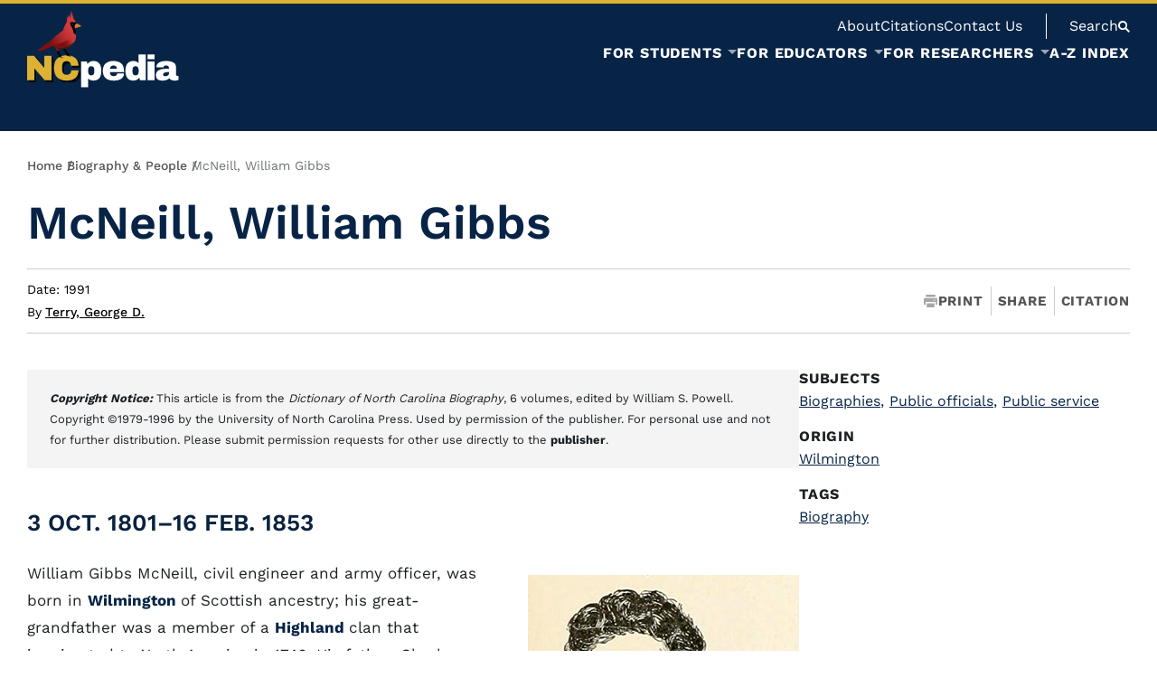

--- FILE ---
content_type: text/html; charset=UTF-8
request_url: https://www.ncpedia.org/biography/mcneill-william-gibbs
body_size: 171260
content:


<!-- THEME DEBUG -->
<!-- THEME HOOK: 'html' -->
<!-- FILE NAME SUGGESTIONS:
   ▪️ html--node--48467.html.twig
   ▪️ html--node--%.html.twig
   ▪️ html--node.html.twig
   ✅ html.html.twig
-->
<!-- 💡 BEGIN CUSTOM TEMPLATE OUTPUT from 'themes/custom/nmc_drupalbase/templates/layout/html.html.twig' -->
<!DOCTYPE html>
<html lang="en" dir="ltr" prefix="og: https://ogp.me/ns#">
	<head>
		<meta charset="utf-8" />
<noscript><style>form.antibot * :not(.antibot-message) { display: none !important; }</style>
</noscript><meta name="description" content="3 Oct. 1801–16 Feb. 1853 A drawing of William Gibbs McNeill published in 1899. Image from Archive.org. William Gibbs McNeill, civil engineer and army" />
<link rel="canonical" href="https://www.ncpedia.org/biography/mcneill-william-gibbs" />
<meta name="Generator" content="Drupal 10 (https://www.drupal.org)" />
<meta name="MobileOptimized" content="width" />
<meta name="HandheldFriendly" content="true" />
<meta name="viewport" content="width=device-width, initial-scale=1.0" />
<script type="application/ld+json">{
    "@context": "https://schema.org",
    "@type": "BreadcrumbList",
    "itemListElement": [
        {
            "@type": "ListItem",
            "position": 1,
            "name": "Home",
            "item": "https://www.ncpedia.org/"
        },
        {
            "@type": "ListItem",
            "position": 2,
            "name": "Biography \u0026 People",
            "item": "https://www.ncpedia.org/biography"
        },
        {
            "@type": "ListItem",
            "position": 3,
            "name": "McNeill, William Gibbs"
        }
    ]
}</script>
<link rel="icon" href="/sites/default/files/favicon_3.png" type="image/png" />

		<meta http-equiv="X-UA-Compatible" content="IE=edge">
		<meta name="viewport" content="width=device-width, initial-scale=1">
		<title>McNeill, William Gibbs | NCpedia</title>
				 <!-- THEME DEBUG -->
<!-- COMPONENT: @nmc/3_components/meta.twig -->
<!-- 💡 BEGIN ⚙️ COMPONENT TEMPLATE OUTPUT from 'themes/custom/nmc_drupalbase/templates/3_components/meta.twig' -->
<meta name="twitter:card" content="summary_large_image" />
<meta name="twitter:title" content="McNeill, William Gibbs">
<meta property="og:type" content="website">
<meta property="og:title" content="McNeill, William Gibbs">
        <meta name="og:image" content="https://www.ncpedia.org/sites/default/files/images_bio/McNeill_William_Gibbs_Archive_org_nationalcyclopae09newy_0070.jpg"/>
        <meta name="image" property="og:image" content="https://www.ncpedia.org/sites/default/files/images_bio/McNeill_William_Gibbs_Archive_org_nationalcyclopae09newy_0070.jpg">
        <meta name="twitter:image" content="https://www.ncpedia.org/sites/default/files/images_bio/McNeill_William_Gibbs_Archive_org_nationalcyclopae09newy_0070.jpg"/>
<!-- END ⚙️ COMPONENT TEMPLATE OUTPUT from 'themes/custom/nmc_drupalbase/templates/3_components/meta.twig' -->
				<link rel="stylesheet" media="all" href="/sites/default/files/css/css_uXVUvgYDoljKscOnLLvvG93xl0kJ0OS93pS8KubV4BE.css?delta=0&amp;language=en&amp;theme=nmc_drupalbase&amp;include=eJxFzFEKgCAQRdENWS4pnjaZMeowo1C7j4jo9144sSn5VYeAZxw43Za5k_oI6blVV0tc3h1g5BO3AJ6sX5xrcgJFUshun_GXeVQZgbPttDq7rFPxj3ED9KMslA" />
<link rel="stylesheet" media="all" href="/sites/default/files/css/css_0Qda2W4hEYy0QS06n3x5zIszEVNqw3jxrx-zSoJfDIw.css?delta=1&amp;language=en&amp;theme=nmc_drupalbase&amp;include=eJxFzFEKgCAQRdENWS4pnjaZMeowo1C7j4jo9144sSn5VYeAZxw43Za5k_oI6blVV0tc3h1g5BO3AJ6sX5xrcgJFUshun_GXeVQZgbPttDq7rFPxj3ED9KMslA" />

		
		 <!-- THEME DEBUG -->
<!-- COMPONENT: @nmc/0_lib/fonts.twig -->
<!-- 💡 BEGIN ⚙️ COMPONENT TEMPLATE OUTPUT from 'themes/custom/nmc_drupalbase/templates/0_lib/fonts.twig' -->
																							<link rel="preload" href="/themes/custom/nmc_drupalbase/fonts/workSans-400.woff2" as="font" type="font/woff2" crossorigin="anonymous">
<link rel="preload" href="/themes/custom/nmc_drupalbase/fonts/workSans-500.woff2" as="font" type="font/woff2" crossorigin="anonymous">
<link rel="preload" href="/themes/custom/nmc_drupalbase/fonts/workSans-600.woff2" as="font" type="font/woff2" crossorigin="anonymous">
<link rel="preload" href="/themes/custom/nmc_drupalbase/fonts/workSans-700.woff2" as="font" type="font/woff2" crossorigin="anonymous">
<style>
@font-face {
	font-family: 'workSans';
	src: url(/themes/custom/nmc_drupalbase/fonts/workSans-400.woff2);
	font-weight: 400;
	font-style: normal;
	font-display: fallback;
}
@font-face {
	font-family: 'workSans';
	src: url(/themes/custom/nmc_drupalbase/fonts/workSans-500.woff2);
	font-weight: 500;
	font-style: normal;
	font-display: fallback;
}
@font-face {
	font-family: 'workSans';
	src: url(/themes/custom/nmc_drupalbase/fonts/workSans-600.woff2);
	font-weight: 600;
	font-style: normal;
	font-display: fallback;
}
@font-face {
	font-family: 'workSans';
	src: url(/themes/custom/nmc_drupalbase/fonts/workSans-700.woff2);
	font-weight: 700;
	font-style: normal;
	font-display: fallback;
}
</style><!-- END ⚙️ COMPONENT TEMPLATE OUTPUT from 'themes/custom/nmc_drupalbase/templates/0_lib/fonts.twig' -->
 
		
		        					<script type="application/json" data-drupal-selector="drupal-settings-json">{"path":{"baseUrl":"\/","pathPrefix":"","currentPath":"node\/48467","currentPathIsAdmin":false,"isFront":false,"currentLanguage":"en"},"pluralDelimiter":"\u0003","gtag":{"tagId":"G-F0RB01QGWD","consentMode":false,"otherIds":[],"events":[],"additionalConfigInfo":[]},"suppressDeprecationErrors":true,"ajaxPageState":{"libraries":"eJx9jMEOwjAMQ3-oNJ80pVuWFqVN1aTA_h7QDiAOXCz72fJexGnAit2LtrBrc7yTaSX48tFu_K-LlksNrMpCiyMDv-Q3R7ziI7S6LtuYHSWhEbBoQrmYH1Iah44DeWDPBucofkicrc8kxTJtwQ5zqvD-eAJQ6Uxl","theme":"nmc_drupalbase","theme_token":null},"ajaxTrustedUrl":[],"user":{"uid":0,"permissionsHash":"009cae52f3d2f6721883a50e17342e99e96668fbb3e06c022a59852aa38138bc"}}</script>
<script src="/sites/default/files/js/js_vD77sf_jUcyBYXvT_twzVVpbjSMWSgz79o6Hy6-2Whk.js?scope=header&amp;delta=0&amp;language=en&amp;theme=nmc_drupalbase&amp;include=eJx1iUsOgCAMBS-EcCTy1FIxhRqLv9vrzsTEzWQmk7Q2HGRaKKTXve3s0v_zNuXiWJWFYgMHfvBtjxmnq2WI47otkB5GgUV7SGftklz5Bo3eMcc"></script>
<script src="https://use.fontawesome.com/releases/v5.13.1/js/all.js" defer crossorigin="anonymous"></script>
<script src="https://use.fontawesome.com/releases/v5.13.1/js/v4-shims.js" defer crossorigin="anonymous"></script>
<script src="/modules/contrib/google_tag/js/gtag.js?t8z4od"></script>

        	</head>
	<body class="">
		
		

<!-- THEME DEBUG -->
<!-- THEME HOOK: 'off_canvas_page_wrapper' -->
<!-- BEGIN OUTPUT from 'core/modules/system/templates/off-canvas-page-wrapper.html.twig' -->
  <div class="dialog-off-canvas-main-canvas" data-off-canvas-main-canvas>
    

<!-- THEME DEBUG -->
<!-- THEME HOOK: 'page' -->
<!-- FILE NAME SUGGESTIONS:
   ▪️ page--node--48467.html.twig
   ▪️ page--node--%.html.twig
   ✅ page--bundle--external-article.html.twig
   ▪️ page--node.html.twig
   ▪️ page.html.twig
-->
<!-- 💡 BEGIN CUSTOM TEMPLATE OUTPUT from 'themes/custom/nmc_drupalbase/templates/pages/page--bundle--external-article.html.twig' -->

            <!-- THEME DEBUG -->
<!-- COMPONENT: @nmc/1_global/skip-links.twig -->
<!-- 💡 BEGIN ⚙️ COMPONENT TEMPLATE OUTPUT from 'themes/custom/nmc_drupalbase/templates/1_global/skip-links.twig' -->
<a href="#main" class="skip-link" role="button">Skip to Main Content</a><!-- END ⚙️ COMPONENT TEMPLATE OUTPUT from 'themes/custom/nmc_drupalbase/templates/1_global/skip-links.twig' -->
         
		<!-- THEME DEBUG -->
<!-- COMPONENT: @nmc/1_global/header.twig -->
<!-- 💡 BEGIN ⚙️ COMPONENT TEMPLATE OUTPUT from 'themes/custom/nmc_drupalbase/templates/1_global/header.twig' -->
<header class="header">
	<div class="boundmax flex">
		<div class="logo">
					<h1 aria-label="NCpedia homepage"><a href="/" rel="home" aria-label="NCpedia homepage link">
				<!-- THEME DEBUG -->
<!-- COMPONENT: @nmc/_svg/logo.svg -->
<!-- 💡 BEGIN ⚙️ COMPONENT TEMPLATE OUTPUT from 'themes/custom/nmc_drupalbase/templates/_svg/logo.svg' -->
<svg width="168" height="85" viewBox="0 0 168 85" fill="none" xmlns="http://www.w3.org/2000/svg" role="img" aria-hidden="true" focusable="false">
<g filter="url(#filter0_d_2539_549)">
<path d="M19.3488 76.7153L7.9843 63.5797V76.7153H0V49.6574H7.58929L18.9538 62.9905V49.6574H26.9381V76.7153H19.3488ZM53.3096 52.1926C55.644 54.1967 56.8096 57.0622 56.8096 60.7856H48.5112C48.5112 59.212 48.0968 57.9687 47.2712 57.0492C46.4456 56.1329 45.2703 55.6732 43.7517 55.6732C41.9936 55.6732 40.705 56.2236 39.8762 57.3244C39.0505 58.4252 38.6361 59.9599 38.6361 61.9253V64.441C38.6361 66.3804 39.0505 67.9086 39.8762 69.0224C40.7018 70.1362 41.9677 70.6931 43.6708 70.6931C45.3739 70.6931 46.6204 70.2592 47.4849 69.3948C48.3494 68.5303 48.7832 67.3096 48.7832 65.7361H56.8064C56.8064 69.4336 55.6731 72.2634 53.4035 74.232C51.1338 76.1973 47.9317 77.1816 43.7874 77.1816C39.1736 77.1816 35.68 76.003 33.3068 73.6427C30.9335 71.2824 29.7485 67.7953 29.7485 63.1815C29.7485 58.5677 30.9335 55.0806 33.3068 52.7203C35.68 50.36 39.1736 49.1815 43.7874 49.1815C47.7989 49.1815 50.9719 50.1852 53.3064 52.1893L53.3096 52.1926Z" fill="#DDB133"/>
</g>
<path class="pedia" d="M79.8529 58.2309C81.3746 60.0667 82.1355 62.7799 82.1355 66.3706C82.1355 69.9613 81.3746 72.6292 79.8529 74.452C78.3311 76.2749 76.1683 77.1847 73.3644 77.1847C70.9523 77.1847 69.0129 76.3979 67.5429 74.8244V84.4599H59.7173V55.945H66.0892L66.7594 58.8946C68.2811 56.612 70.4828 55.4723 73.3677 55.4723C76.2525 55.4723 78.3376 56.3918 79.8561 58.2244L79.8529 58.2309ZM68.3297 62.4788C67.7534 63.2915 67.4652 64.3535 67.4652 65.6648V66.9631C67.4652 68.2744 67.7534 69.3429 68.3297 70.1685C68.906 70.9941 69.7705 71.4085 70.9264 71.4085C73.1799 71.4085 74.3098 70.0584 74.3098 67.3581V65.273C74.3098 62.5986 73.1831 61.2614 70.9264 61.2614C69.7737 61.2614 68.906 61.6694 68.3297 62.4821V62.4788Z" fill="white"/>
<path  class="pedia" d="M104.139 58.1532C106.143 59.9372 107.147 62.6634 107.147 66.335V67.6722H91.5733C91.5733 69.168 91.9068 70.2947 92.577 71.0556C93.2472 71.8165 94.2995 72.1953 95.7436 72.1953C97.0548 72.1953 98.0165 71.9201 98.6349 71.3697C99.25 70.8193 99.5576 70.0843 99.5576 69.168H107.147C107.147 71.6837 106.189 73.6523 104.275 75.0672C102.362 76.4821 99.5673 77.1912 95.899 77.1912C92.046 77.1912 89.0544 76.2943 86.9336 74.4973C84.8097 72.7004 83.7477 69.9807 83.7477 66.3382C83.7477 62.6957 84.7838 60.0732 86.8559 58.2373C88.9281 56.4015 91.7838 55.4853 95.4295 55.4853C99.0752 55.4853 102.135 56.3756 104.142 58.1596L104.139 58.1532ZM91.6122 63.9746H99.2403C99.2403 62.8997 98.9327 62.0482 98.3176 61.4168C97.7024 60.7887 96.8412 60.4714 95.7403 60.4714C93.2764 60.4714 91.9003 61.637 91.6122 63.9714V63.9746Z" fill="white"/>
<path  class="pedia" d="M124.806 76.7153L124.135 73.7657C122.614 76.045 120.412 77.188 117.527 77.188C114.642 77.188 112.557 76.2717 111.039 74.4359C109.517 72.6001 108.756 69.8868 108.756 66.2962C108.756 62.7055 109.517 60.0376 111.039 58.2147C112.56 56.3919 114.723 55.4821 117.527 55.4821C119.913 55.4821 121.853 56.2818 123.349 57.8813V48.2068H131.174V76.7217H124.802L124.806 76.7153ZM116.585 65.3087V67.3938C116.585 70.0681 117.712 71.4053 119.968 71.4053C121.121 71.4053 121.986 71.0006 122.565 70.1847C123.141 69.372 123.43 68.3101 123.43 66.9988V65.7004C123.43 64.3891 123.141 63.3207 122.565 62.4951C121.989 61.6694 121.124 61.255 119.968 61.255C117.712 61.255 116.585 62.6051 116.585 65.3054V65.3087Z" fill="white"/>
<path class="pedia" d="M133.214 53.5104V48.2005H141.039V53.5104H133.214ZM133.214 76.7154V55.9485H141.039V76.7154H133.214Z" fill="white"/>
<path class="pedia" d="M161.729 57.072C163.72 58.134 164.717 59.8597 164.717 62.2427V70.3436C164.717 70.7904 164.821 71.1563 165.031 71.4444C165.242 71.7326 165.556 71.8783 165.973 71.8783H167.388V76.4014C167.311 76.4532 167.107 76.5406 166.78 76.6572C166.453 76.7738 165.986 76.8936 165.384 77.0101C164.782 77.1267 164.086 77.1882 163.299 77.1882C161.777 77.1882 160.528 76.9583 159.543 76.4986C158.559 76.0388 157.886 75.4042 157.516 74.5915C156.519 75.3783 155.405 76.0064 154.175 76.4791C152.942 76.9518 151.501 77.1882 149.849 77.1882C144.973 77.1882 142.535 75.2488 142.535 71.3667C142.535 69.3496 143.079 67.8084 144.167 66.7464C145.255 65.6845 146.822 64.956 148.868 64.5642C150.915 64.1724 153.589 63.9749 156.892 63.9749V62.9518C156.892 62.1391 156.61 61.5239 156.047 61.103C155.483 60.6854 154.755 60.4749 153.864 60.4749C153.052 60.4749 152.349 60.6206 151.76 60.9088C151.17 61.1969 150.876 61.6567 150.876 62.2848V62.4435H143.167C143.141 62.314 143.128 62.1294 143.128 61.8931C143.128 59.9277 144.064 58.3671 145.942 57.2113C147.816 56.0586 150.497 55.4823 153.984 55.4823C157.157 55.4823 159.738 56.0133 161.732 57.0753L161.729 57.072ZM151.954 68.3977C150.892 68.8834 150.361 69.5309 150.361 70.3436C150.361 71.6549 151.251 72.3089 153.035 72.3089C154.059 72.3089 154.955 72.0337 155.729 71.4833C156.503 70.9329 156.888 70.2497 156.888 69.437V67.666C154.661 67.666 153.013 67.9088 151.954 68.3945V68.3977Z" fill="white"/>
<path d="M33.3616 43.9297L36.9199 51.0755" stroke="black" stroke-width="2.13" stroke-miterlimit="10"/>
<path d="M33.9155 50.8877C33.9155 50.8877 37.9401 51.0043 41.1487 51.8623L33.9155 50.8877Z" fill="white"/>
<path d="M33.9155 50.8425C36.3503 50.6968 38.8725 50.9396 41.1487 51.8624C40.0899 51.7555 38.5941 51.5483 37.5289 51.4188C36.3277 51.2634 35.1232 51.1274 33.9155 50.9331V50.8425Z" fill="black"/>
<path d="M52.2737 25.2448C51.529 24.8044 51.2894 23.1014 51.2894 23.1014C50.9689 19.3812 45.4485 12.8215 48.5438 12.5398C49.3015 12.4718 50.6257 12.8863 51.6424 12.8344C52.8695 12.7729 53.8861 12.5851 53.8861 12.5851L53.9833 12.7211C53.8117 12.3099 53.6951 11.8566 53.5494 11.4973C53.3843 11.0925 53.19 10.4677 52.8209 10.1924C52.6104 10.037 52.3547 10.05 52.1442 9.87514C51.5679 9.39272 51.3574 8.41492 51.1632 7.73175C50.5415 5.53008 50.221 3.09529 48.9744 1.12998C48.7057 0.70583 48.3819 0.304349 47.9805 0C48.4855 2.06892 48.9939 4.14108 49.499 6.21001C49.1266 4.92786 48.3722 3.65218 47.3167 2.82332C47.5466 4.27383 47.7765 5.72435 48.0031 7.1781C46.9703 6.16792 45.7399 5.30344 44.4513 4.65589C44.9855 5.72435 45.5198 6.79604 46.054 7.8645C45.2122 7.56339 44.3704 7.26228 43.535 6.94822C44.2409 7.80298 44.4222 8.92324 44.2765 9.99818C44.147 10.963 43.9462 12.1092 43.5415 13.0028C43.3408 13.4431 43.0137 13.8608 42.7741 14.2817C42.159 15.3502 41.5924 16.451 41.1035 17.5842C40.8542 18.1638 40.6243 18.7563 40.4333 19.3585C40.3329 19.6758 40.2422 19.9931 40.1678 20.3169C40.103 20.5986 40.116 20.9806 40.0026 21.2397C39.8796 21.5181 39.6432 21.6379 39.3713 21.8419C38.0373 22.8326 36.7131 23.8396 35.405 24.8627C33.6663 26.2226 31.9471 27.6115 30.2991 29.0815C29.6094 29.6967 28.9295 30.3248 28.2949 30.9918C27.8837 31.4224 27.5632 31.9858 27.1455 32.3905C26.5465 32.97 25.6464 33.3942 24.96 33.8604C23.4156 34.9062 21.8744 35.9649 20.3462 37.0366C18.4716 38.3512 16.6066 39.6786 14.7902 41.0741C14.1071 41.5986 13.4272 42.1329 12.7796 42.7027C12.4008 43.0362 11.9475 43.3988 11.6885 43.8424C12.3328 44.2083 13.194 44.2374 13.8901 44.4835C14.1362 44.5709 14.1654 44.545 14.4568 44.4608C15.1043 44.2698 15.3892 44.5223 16.0238 44.2892C17.837 43.6255 19.7537 42.7901 21.5215 42.0163C23.0174 41.3623 24.5165 40.718 26.022 40.0834C27.0192 39.6625 28.0165 39.248 29.0202 38.8401C29.4637 38.6588 29.603 38.4289 29.8296 38.8724C30.2732 39.7369 30.7621 40.6953 31.5521 41.2846C32.3421 41.8771 32.1187 43.0589 32.3033 43.946C32.4198 44.5094 32.6497 44.7522 33.2519 44.7716C33.5725 44.7813 34.3884 44.7554 34.615 44.4997C34.8481 44.2342 34.9355 43.5413 35.0456 43.2078C35.1654 42.8484 35.2852 42.4858 35.405 42.1264C37.0304 42.3271 38.7108 42.2688 40.3296 42.0616C43.535 41.6537 46.3162 40.4298 48.819 38.3933C50.9786 36.6352 52.7918 34.4529 53.6077 31.7526C54.1969 29.8035 54.2423 27.767 54.0674 25.7434C54.0869 26.1028 54.0933 26.3229 54.0933 26.3229L52.2737 25.2448Z" fill="url(#paint0_linear_2539_549)"/>
<path d="M59.3996 16.3831C58.6679 15.7712 57.7743 15.3243 56.9389 14.8743C56.1813 14.4663 55.3686 14.1134 54.6499 13.6407C54.6499 13.6407 50.6221 16.8849 53.1993 19.5561C53.2123 19.569 53.2252 19.5885 53.235 19.6047C53.2641 19.5496 53.2997 19.4946 53.3548 19.4395C53.8663 18.9085 54.9154 18.724 55.5856 18.5103C56.7673 18.1347 57.9686 17.8142 59.1309 17.3803C59.8303 17.1181 60.0407 16.9173 59.4029 16.3831H59.3996Z" fill="#D67636"/>
<path d="M54.6499 13.6408L53.9862 12.7213C54.1416 13.0936 54.3391 13.4336 54.6499 13.6408Z" fill="#020202"/>
<path d="M53.2061 20.1809C53.3259 20.9515 53.5169 21.7124 53.6432 22.483C53.8148 23.5547 53.9735 24.6458 54.0673 25.7434C53.9896 24.2443 53.7403 20.3007 53.2385 19.6046C53.1511 19.7762 53.1705 19.9575 53.2061 20.1842V20.1809Z" fill="#020202"/>
<path d="M54.6501 13.6406C54.3392 13.4366 54.1385 13.0934 53.9863 12.7211L53.8892 12.5851C53.8892 12.5851 52.8725 12.7729 51.6454 12.8344C50.6288 12.8862 49.3045 12.4686 48.5469 12.5398C45.4516 12.8215 50.972 19.3779 51.2925 23.1013C51.2925 23.1013 51.5353 24.8076 52.2768 25.2447L54.0964 26.3229C54.0964 26.3229 54.0867 26.1027 54.0705 25.7433C53.9766 24.6457 53.818 23.5546 53.6464 22.4829C53.5233 21.7123 53.329 20.9515 53.2093 20.1809C53.1736 19.9542 53.1542 19.7762 53.2416 19.6013C53.2287 19.5851 53.2157 19.5657 53.206 19.5528C50.6288 16.8816 54.6565 13.6374 54.6565 13.6374L54.6501 13.6406Z" fill="#020202"/>
<path d="M36.9202 51.0755C36.9202 51.0755 38.3545 51.9561 39.7241 52.8303L36.9202 51.0755Z" fill="#231F20"/>
<path d="M36.9784 50.9785C37.966 51.4576 38.9146 52.1214 39.7208 52.8369C38.7106 52.3739 37.7264 51.8721 36.8586 51.176L36.9784 50.9785Z" fill="black"/>
<path d="M42.9973 49.3951C42.9973 49.3951 47.0218 49.5117 50.2305 50.3697L42.9973 49.3951Z" fill="white"/>
<path d="M42.9973 49.3498C45.4321 49.2041 47.9543 49.447 50.2305 50.3697C49.1717 50.2629 47.6759 50.0557 46.6106 49.9262C45.4094 49.7708 44.205 49.6348 42.9973 49.4405V49.3498Z" fill="black"/>
<path d="M46.0018 49.5829C46.0018 49.5829 47.4362 50.4635 48.8057 51.3377L46.0018 49.5829Z" fill="#231F20"/>
<path d="M46.0638 49.4858C47.0513 49.965 47.9999 50.6287 48.8061 51.3443C47.796 50.8813 46.8117 50.3794 45.944 49.6833L46.0638 49.4858Z" fill="black"/>
<path opacity="0.42" d="M50.3177 15.5574C50.5859 15.5574 50.8034 15.3399 50.8034 15.0717C50.8034 14.8035 50.5859 14.5861 50.3177 14.5861C50.0495 14.5861 49.832 14.8035 49.832 15.0717C49.832 15.3399 50.0495 15.5574 50.3177 15.5574Z" fill="white"/>
<path d="M39.9861 41.3169L46.3742 49.8063" stroke="black" stroke-width="2.13" stroke-miterlimit="10"/>
<path d="M29.3403 37.9302C29.3403 37.9302 35.6701 45.539 44.2308 41.0676C59.4288 33.1287 51.7391 24.8238 51.7391 24.8238C51.7391 24.8238 50.9361 29.2563 43.5249 33.0089C35.8644 36.8845 29.3403 37.9302 29.3403 37.9302Z" fill="url(#paint1_linear_2539_549)"/>
<path d="M32.8047 40.9512C37.8523 42.6315 44.2437 40.5529 48.4042 37.4835C49.9065 36.3794 51.2858 35.0714 52.7007 33.7633L52.7493 33.8022C51.7682 35.4664 50.58 37.014 49.1618 38.3836C45.2603 42.1524 37.3991 44.8753 32.8047 40.9544V40.9512Z" fill="#231F20"/>
<defs>
<filter id="filter0_d_2539_549" x="0" y="49.1815" width="58.8096" height="30.0001" filterUnits="userSpaceOnUse" color-interpolation-filters="sRGB">
<feFlood flood-opacity="0" result="BackgroundImageFix"/>
<feColorMatrix in="SourceAlpha" type="matrix" values="0 0 0 0 0 0 0 0 0 0 0 0 0 0 0 0 0 0 127 0" result="hardAlpha"/>
<feOffset dx="2" dy="2"/>
<feColorMatrix type="matrix" values="0 0 0 0 0 0 0 0 0 0 0 0 0 0 0 0 0 0 0.75 0"/>
<feBlend mode="normal" in2="BackgroundImageFix" result="effect1_dropShadow_2539_549"/>
<feBlend mode="normal" in="SourceGraphic" in2="effect1_dropShadow_2539_549" result="shape"/>
</filter>
<linearGradient id="paint0_linear_2539_549" x1="57.2955" y1="12.9931" x2="12.2065" y2="44.5839" gradientUnits="userSpaceOnUse">
<stop offset="0.23" stop-color="#D13B3B"/>
<stop offset="0.33" stop-color="#C43434"/>
<stop offset="0.51" stop-color="#A42424"/>
<stop offset="0.71" stop-color="#7B1010"/>
</linearGradient>
<linearGradient id="paint1_linear_2539_549" x1="51.2149" y1="31.3406" x2="29.4655" y2="42.1418" gradientUnits="userSpaceOnUse">
<stop stop-color="#CE3939" stop-opacity="0.02"/>
<stop offset="0.12" stop-color="#B12B2B" stop-opacity="0.37"/>
<stop offset="0.22" stop-color="#991F1F" stop-opacity="0.65"/>
<stop offset="0.32" stop-color="#881616" stop-opacity="0.84"/>
<stop offset="0.42" stop-color="#7E1111" stop-opacity="0.96"/>
<stop offset="0.49" stop-color="#7B1010"/>
<stop offset="0.93" stop-color="#7B1010"/>
<stop offset="1" stop-color="#7B1010"/>
</linearGradient>
</defs>
</svg>
<!-- END ⚙️ COMPONENT TEMPLATE OUTPUT from 'themes/custom/nmc_drupalbase/templates/_svg/logo.svg' -->
			</a></h1>
		
		</div>
		<div id="mobile-nav-btns">
			<button id="mobile-nav-btn" class="nmcnav_mobile-toggle" aria-label="Open Mobile Menu" aria-expanded="false"><!-- THEME DEBUG -->
<!-- COMPONENT: @nmc/_svg/mobile-btn.svg -->
<!-- 💡 BEGIN ⚙️ COMPONENT TEMPLATE OUTPUT from 'themes/custom/nmc_drupalbase/templates/_svg/mobile-btn.svg' -->
<svg xmlns="http://www.w3.org/2000/svg" viewBox="0 0 100 100" role="img" aria-hidden="true" focusable="false">
    <g class="open">
        <rect y="14" width="100" height="18" rx="2"></rect>
        <rect y="47" width="100" height="18" rx="2"></rect>
        <rect y="79" width="100" height="18" rx="2"></rect>
    </g>
<g class="close">
        <rect y="42" x="0" width="100" height="16" rx="0" transform="rotate(45 50 50)"></rect>
        <rect y="42" x="0" width="100" height="16" rx="0" transform="rotate(-45 50 50)"></rect>
    </g>
</svg><!-- END ⚙️ COMPONENT TEMPLATE OUTPUT from 'themes/custom/nmc_drupalbase/templates/_svg/mobile-btn.svg' -->
</button>
			<button class="search" id="mobile-search-btn" aria-label="Open Mobile Search"><!-- THEME DEBUG -->
<!-- COMPONENT: @nmc/_svg/search.svg -->
<!-- 💡 BEGIN ⚙️ COMPONENT TEMPLATE OUTPUT from 'themes/custom/nmc_drupalbase/templates/_svg/search.svg' -->
<svg width="13" height="13" viewBox="0 0 13 13" fill="none" xmlns="http://www.w3.org/2000/svg" role="img" aria-hidden="true" focusable="false">
<path fill-rule="evenodd" clip-rule="evenodd" d="M7.83313 9.27757L11.5556 13L13 11.5556L9.27757 7.83313C9.80258 7.03579 10.1111 6.08169 10.1111 5.05556C10.1111 2.26296 7.84815 0 5.05556 0C2.26296 0 0 2.26296 0 5.05556C0 7.84815 2.26296 10.1111 5.05556 10.1111C6.08169 10.1111 7.03579 9.80258 7.83313 9.27757ZM5.13571 8.34567C6.90848 8.34567 8.34559 6.90856 8.34559 5.13579C8.34559 3.36303 6.90848 1.92592 5.13571 1.92592C3.36294 1.92592 1.92583 3.36303 1.92583 5.13579C1.92583 6.90856 3.36294 8.34567 5.13571 8.34567Z"/>
</svg>
<!-- END ⚙️ COMPONENT TEMPLATE OUTPUT from 'themes/custom/nmc_drupalbase/templates/_svg/search.svg' -->
</button>
		</div>
		<div class="menus-container main-menu-contain f1">
			<div class="menus-head-wrap f1 flex flex-col align-e">
				<div class="top-menu-bar flex align-c">
											<!-- Place this div in your web page where you want your chat widget to appear. -->
						<div class="needs-js">
							chat loading...
						</div>
						<!-- Place this script as near to the end of your BODY as possible. --><script type="text/javascript">
						(function() {
							var x = document.createElement("script"); x.type = "text/javascript"; x.async = true;
							x.src = (document.location.protocol === "https:" ? "https://" : "http://") + "libraryh3lp.com/js/libraryh3lp.js?11976";
							var y = document.getElementsByTagName("script")[0]; y.parentNode.insertBefore(x, y);
						})();
						</script>
										

<!-- THEME DEBUG -->
<!-- THEME HOOK: 'region' -->
<!-- FILE NAME SUGGESTIONS:
   ▪️ region--top-menu.html.twig
   ✅ region.html.twig
-->
<!-- 💡 BEGIN CUSTOM TEMPLATE OUTPUT from 'themes/custom/nmc_drupalbase/templates/layout/region.html.twig' -->
    

<!-- THEME DEBUG -->
<!-- THEME HOOK: 'block' -->
<!-- FILE NAME SUGGESTIONS:
   ▪️ block--system-menu-block:top-navigation--topnavigation.html.twig
   ✅ block--topnavigation.html.twig
   ▪️ block--system-menu-block--top-navigation.html.twig
   ▪️ block--system-menu-block.html.twig
   ▪️ block--system.html.twig
   ▪️ block.html.twig
-->
<!-- 💡 BEGIN CUSTOM TEMPLATE OUTPUT from 'themes/custom/nmc_drupalbase/templates/blocks/block--topnavigation.html.twig' -->
<nav  id="block-topnavigation" class="top-nav after" aria-labelledby="block-topnavigation-menu">
    
    

<!-- THEME DEBUG -->
<!-- THEME HOOK: 'menu__top_navigation' -->
<!-- FILE NAME SUGGESTIONS:
   ▪️ menu--top-navigation.html.twig
   ✅ menu.html.twig
-->
<!-- BEGIN OUTPUT from 'core/modules/system/templates/menu.html.twig' -->

              <ul>
              <li>
        <a href="/about-ncpedia">About</a>
              </li>
          <li>
        <a href="/writing-and-citing-ncpedia-articles">Citations</a>
              </li>
          <li>
        <a href="/contact" data-drupal-link-system-path="node/17389">Contact Us</a>
              </li>
        </ul>
  


<!-- END OUTPUT from 'core/modules/system/templates/menu.html.twig' -->


    
</nav>
<!-- END CUSTOM TEMPLATE OUTPUT from 'themes/custom/nmc_drupalbase/templates/blocks/block--topnavigation.html.twig' -->



<!-- END CUSTOM TEMPLATE OUTPUT from 'themes/custom/nmc_drupalbase/templates/layout/region.html.twig' -->


					<div class="header-search">
						<button type="button" aria-expanded="false" id="head-search" class="search"><span>Search</span><!-- THEME DEBUG -->
<!-- COMPONENT: @nmc/_svg/search.svg -->
<!-- 💡 BEGIN ⚙️ COMPONENT TEMPLATE OUTPUT from 'themes/custom/nmc_drupalbase/templates/_svg/search.svg' -->
<svg width="13" height="13" viewBox="0 0 13 13" fill="none" xmlns="http://www.w3.org/2000/svg" role="img" aria-hidden="true" focusable="false">
<path fill-rule="evenodd" clip-rule="evenodd" d="M7.83313 9.27757L11.5556 13L13 11.5556L9.27757 7.83313C9.80258 7.03579 10.1111 6.08169 10.1111 5.05556C10.1111 2.26296 7.84815 0 5.05556 0C2.26296 0 0 2.26296 0 5.05556C0 7.84815 2.26296 10.1111 5.05556 10.1111C6.08169 10.1111 7.03579 9.80258 7.83313 9.27757ZM5.13571 8.34567C6.90848 8.34567 8.34559 6.90856 8.34559 5.13579C8.34559 3.36303 6.90848 1.92592 5.13571 1.92592C3.36294 1.92592 1.92583 3.36303 1.92583 5.13579C1.92583 6.90856 3.36294 8.34567 5.13571 8.34567Z"/>
</svg>
<!-- END ⚙️ COMPONENT TEMPLATE OUTPUT from 'themes/custom/nmc_drupalbase/templates/_svg/search.svg' -->
</button>
                                                						<!-- THEME DEBUG -->
<!-- COMPONENT: @nmc/3_components/search-overlay.twig -->
<!-- 💡 BEGIN ⚙️ COMPONENT TEMPLATE OUTPUT from 'themes/custom/nmc_drupalbase/templates/3_components/search-overlay.twig' -->
<div id="search-popup" role="dialog" aria-labelledby="search-label" aria-modal="true">
    <div class="mast-form search-overlay-form bound boundwide flex flex-col just-c align-c">
        <span id="search-label" class="sr">Search the site</span>

                    <form class="main-search-form" action="/search">
                <label class="sr" for="main-search-overlay">Search the site</label>
                <input type="search" name="search_api_fulltext" id="main-search-overlay" placeholder="Search over 8,400 articles!" required>
                <button class="main-search-submit" type="submit">Search</button>
            </form>
        
            <h2 class="sr-only" id="searchGlossary">Alphabetical Glossary</h2>
            <nav class="alphabetical-search" aria-labelledby="searchGlossary">
                <ul>
                    <li><a href="/glossary/a">A</a></li>
                    <li><a href="/glossary/b">B</a></li>
                    <li><a href="/glossary/c">C</a></li>
                    <li><a href="/glossary/d">D</a></li>
                    <li><a href="/glossary/e">E</a></li>
                    <li><a href="/glossary/f">F</a></li>
                    <li><a href="/glossary/g">G</a></li>
                    <li><a href="/glossary/h">H</a></li>
                    <li><a href="/glossary/i">I</a></li>
                    <li><a href="/glossary/j">J</a></li>
                    <li><a href="/glossary/k">K</a></li>
                    <li><a href="/glossary/l">L</a></li>
                    <li><a href="/glossary/m">M</a></li>
                    <li><a href="/glossary/n">N</a></li>
                    <li><a href="/glossary/o">O</a></li>
                    <li><a href="/glossary/p">P</a></li>
                    <li><a href="/glossary/q">Q</a></li>
                    <li><a href="/glossary/r">R</a></li>
                    <li><a href="/glossary/s">S</a></li>
                    <li><a href="/glossary/t">T</a></li>
                    <li><a href="/glossary/u">U</a></li>
                    <li><a href="/glossary/v">V</a></li>
                    <li><a href="/glossary/w">W</a></li>
                    <li><a href="/glossary/x">X</a></li>
                    <li><a href="/glossary/y">Y</a></li>
                    <li><a href="/glossary/z">Z</a></li>
                    <li><a href="/glossary">All</a></li>
                </ul>
                <a class="mobile-link" href="/glossary">A-Z Index <!-- THEME DEBUG -->
<!-- COMPONENT: @nmc/_svg/button-arrow.svg -->
<!-- 💡 BEGIN ⚙️ COMPONENT TEMPLATE OUTPUT from 'themes/custom/nmc_drupalbase/templates/_svg/button-arrow.svg' -->
<svg width="15" height="12" viewBox="0 0 15 12" fill="none" xmlns="http://www.w3.org/2000/svg" aria-hidden="true" focusable="false">
<path fill-rule="evenodd" clip-rule="evenodd" d="M11.8073 6.44955H0.298828V4.81822H11.8073L8.14265 1.15352L9.29618 0L14.9301 5.63388L9.29618 11.2678L8.14265 10.1142L11.8073 6.44955Z"/>
</svg>
<!-- END ⚙️ COMPONENT TEMPLATE OUTPUT from 'themes/custom/nmc_drupalbase/templates/_svg/button-arrow.svg' -->
</a>
            </nav>
    </div>
    <button id="close-search-overlay" type="button"><span class="sr">Close Search Overlay</span><!-- THEME DEBUG -->
<!-- COMPONENT: @nmc/_svg/close-btn.svg -->
<!-- 💡 BEGIN ⚙️ COMPONENT TEMPLATE OUTPUT from 'themes/custom/nmc_drupalbase/templates/_svg/close-btn.svg' -->
<svg width="47" height="47" viewBox="0 0 47 47" fill="none" xmlns="http://www.w3.org/2000/svg" role="img" aria-hidden="true" focusable="false">
<path fill-rule="evenodd" clip-rule="evenodd" d="M23.3345 17.6777L5.65685 0L0 5.65685L17.6777 23.3345L1.44243e-05 41.0122L5.65687 46.6691L23.3345 28.9914L41.0122 46.669L46.669 41.0122L28.9914 23.3345L46.6691 5.65686L41.0122 6.19888e-06L23.3345 17.6777Z"/>
</svg>
<!-- END ⚙️ COMPONENT TEMPLATE OUTPUT from 'themes/custom/nmc_drupalbase/templates/_svg/close-btn.svg' -->
</button>
</div>
<!-- END ⚙️ COMPONENT TEMPLATE OUTPUT from 'themes/custom/nmc_drupalbase/templates/3_components/search-overlay.twig' -->
                                                					</div>
				</div>
				<div class="bottom-menu-bar">

<!-- THEME DEBUG -->
<!-- THEME HOOK: 'region' -->
<!-- FILE NAME SUGGESTIONS:
   ▪️ region--main-menu.html.twig
   ✅ region.html.twig
-->
<!-- 💡 BEGIN CUSTOM TEMPLATE OUTPUT from 'themes/custom/nmc_drupalbase/templates/layout/region.html.twig' -->
    

<!-- THEME DEBUG -->
<!-- THEME HOOK: 'block' -->
<!-- FILE NAME SUGGESTIONS:
   ▪️ block--system-menu-block:main--mainnavigation.html.twig
   ✅ block--mainnavigation.html.twig
   ▪️ block--system-menu-block--main.html.twig
   ▪️ block--system-menu-block.html.twig
   ▪️ block--system.html.twig
   ▪️ block.html.twig
-->
<!-- 💡 BEGIN CUSTOM TEMPLATE OUTPUT from 'themes/custom/nmc_drupalbase/templates/blocks/block--mainnavigation.html.twig' -->
<nav  id="block-mainnavigation" class="main-nav" aria-labelledby="block-mainnavigation-menu">
    
    

<!-- THEME DEBUG -->
<!-- THEME HOOK: 'menu' -->
<!-- FILE NAME SUGGESTIONS:
   ▪️ menu--extras--main--main-menu.html.twig
   ✅ menu--extras--main.html.twig
   ▪️ menu--extras.html.twig
   ▪️ menu--main.html.twig
   ▪️ menu.html.twig
-->
<!-- 💡 BEGIN CUSTOM TEMPLATE OUTPUT from 'themes/custom/nmc_drupalbase/templates/menus/menu--extras--main.html.twig' -->


<ul data-region="main_menu" class="menu menu--level-0">
                    
                        
       
        

    <li class="menu__item col- menu-item--expanded menu__item--has-children">
                  <button class="drop-btn" aria-expanded="false" type="button">For Students</button>
                                        

<!-- THEME DEBUG -->
<!-- THEME HOOK: 'menu_link_content' -->
<!-- FILE NAME SUGGESTIONS:
   ▪️ menu-link-content--main--1--default.html.twig
   ▪️ menu-link-content--main--1.html.twig
   ▪️ menu-link-content--main--menu-level-0--default.html.twig
   ✅ menu-link-content--main--menu-level-0.html.twig
   ▪️ menu-link-content--menu-level-0.html.twig
   ▪️ menu-link-content--main--default.html.twig
   ▪️ menu-link-content--main.html.twig
   ▪️ menu-link-content--default.html.twig
   ▪️ menu-link-content.html.twig
-->
<!-- 💡 BEGIN CUSTOM TEMPLATE OUTPUT from 'themes/custom/nmc_drupalbase/templates/menus/menu-link-content--main--menu-level-0.html.twig' -->

  
  <div class="menu_link_content menu-link-contentmain view-mode-default menu-dropdown menu-dropdown-0 menu-type-default">
  <div class="mega-wrapper flex">
    <div class="left-drop">
        <span class="drop-title">For<br> Students</span>
                
            </div>
    <div class="right-drop f1">
        

<!-- THEME DEBUG -->
<!-- THEME HOOK: 'menu_levels' -->
<!-- FILE NAME SUGGESTIONS:
   ▪️ menu-levels--main--level-1.html.twig
   ▪️ menu-levels--main.html.twig
   ▪️ menu-levels--level-1.html.twig
   ✅ menu-levels.html.twig
-->
<!-- 💡 BEGIN CUSTOM TEMPLATE OUTPUT from 'themes/custom/nmc_drupalbase/templates/menus/menu-levels.html.twig' -->
<!-- THEME DEBUG -->
<!-- COMPONENT: @nmc/menus/menu-levels.html.twig -->
<!-- 💡 BEGIN ⚙️ COMPONENT TEMPLATE OUTPUT from 'themes/custom/nmc_drupalbase/templates/menus/menu-levels.html.twig' -->

<ul class="menu menu--level-1">
                    
                        
       
        

    <li class="menu__item col-default menu-item--expanded menu__item--has-children">
                <span class="heading-item">Explore</span>
                                        

<!-- THEME DEBUG -->
<!-- THEME HOOK: 'menu_link_content' -->
<!-- FILE NAME SUGGESTIONS:
   ▪️ menu-link-content--main--15--default.html.twig
   ▪️ menu-link-content--main--15.html.twig
   ▪️ menu-link-content--main--menu-level-1--default.html.twig
   ▪️ menu-link-content--main--menu-level-1.html.twig
   ▪️ menu-link-content--menu-level-1.html.twig
   ▪️ menu-link-content--main--default.html.twig
   ✅ menu-link-content--main.html.twig
   ▪️ menu-link-content--default.html.twig
   ▪️ menu-link-content.html.twig
-->
<!-- 💡 BEGIN CUSTOM TEMPLATE OUTPUT from 'themes/custom/nmc_drupalbase/templates/menus/menu-link-content--main.html.twig' -->

  
  
  <div class="menu_link_content menu-link-contentmain view-mode-default menu-dropdown col-default menu-dropdown-1 menu-type-default">
              

<!-- THEME DEBUG -->
<!-- THEME HOOK: 'menu_levels' -->
<!-- FILE NAME SUGGESTIONS:
   ▪️ menu-levels--main--level-2.html.twig
   ▪️ menu-levels--main.html.twig
   ▪️ menu-levels--level-2.html.twig
   ✅ menu-levels.html.twig
-->
<!-- 💡 BEGIN CUSTOM TEMPLATE OUTPUT from 'themes/custom/nmc_drupalbase/templates/menus/menu-levels.html.twig' -->
<!-- THEME DEBUG -->
<!-- COMPONENT: @nmc/menus/menu-levels.html.twig -->
<!-- 💡 BEGIN ⚙️ COMPONENT TEMPLATE OUTPUT from 'themes/custom/nmc_drupalbase/templates/menus/menu-levels.html.twig' -->

<ul class="menu menu--level-2">
                      
                        
       
        

    <li class="menu__item col-">
                    <a href="/writing-and-citing-ncpedia-articles">Citations</a>
                                        

<!-- THEME DEBUG -->
<!-- THEME HOOK: 'menu_link_content' -->
<!-- FILE NAME SUGGESTIONS:
   ▪️ menu-link-content--main--16--default.html.twig
   ▪️ menu-link-content--main--16.html.twig
   ▪️ menu-link-content--main--menu-level-2--default.html.twig
   ▪️ menu-link-content--main--menu-level-2.html.twig
   ▪️ menu-link-content--menu-level-2.html.twig
   ▪️ menu-link-content--main--default.html.twig
   ✅ menu-link-content--main.html.twig
   ▪️ menu-link-content--default.html.twig
   ▪️ menu-link-content.html.twig
-->
<!-- 💡 BEGIN CUSTOM TEMPLATE OUTPUT from 'themes/custom/nmc_drupalbase/templates/menus/menu-link-content--main.html.twig' -->

  
  
  <div class="menu_link_content menu-link-contentmain view-mode-default menu-dropdown col- menu-dropdown-2 menu-type-default">
              
      </div>



<!-- END CUSTOM TEMPLATE OUTPUT from 'themes/custom/nmc_drupalbase/templates/menus/menu-link-content--main.html.twig' -->


                  </li>
                              
                        
       
        

    <li class="menu__item col-">
                    <a href="/symbols" data-drupal-link-system-path="node/53630">State Symbols</a>
                                        

<!-- THEME DEBUG -->
<!-- THEME HOOK: 'menu_link_content' -->
<!-- FILE NAME SUGGESTIONS:
   ▪️ menu-link-content--main--17--default.html.twig
   ▪️ menu-link-content--main--17.html.twig
   ▪️ menu-link-content--main--menu-level-2--default.html.twig
   ▪️ menu-link-content--main--menu-level-2.html.twig
   ▪️ menu-link-content--menu-level-2.html.twig
   ▪️ menu-link-content--main--default.html.twig
   ✅ menu-link-content--main.html.twig
   ▪️ menu-link-content--default.html.twig
   ▪️ menu-link-content.html.twig
-->
<!-- 💡 BEGIN CUSTOM TEMPLATE OUTPUT from 'themes/custom/nmc_drupalbase/templates/menus/menu-link-content--main.html.twig' -->

  
  
  <div class="menu_link_content menu-link-contentmain view-mode-default menu-dropdown col- menu-dropdown-2 menu-type-default">
              
      </div>



<!-- END CUSTOM TEMPLATE OUTPUT from 'themes/custom/nmc_drupalbase/templates/menus/menu-link-content--main.html.twig' -->


                  </li>
                              
                        
       
        

    <li class="menu__item col-">
                    <a href="/about" data-drupal-link-system-path="node/17388">About NCpedia</a>
                                        

<!-- THEME DEBUG -->
<!-- THEME HOOK: 'menu_link_content' -->
<!-- FILE NAME SUGGESTIONS:
   ▪️ menu-link-content--main--18--default.html.twig
   ▪️ menu-link-content--main--18.html.twig
   ▪️ menu-link-content--main--menu-level-2--default.html.twig
   ▪️ menu-link-content--main--menu-level-2.html.twig
   ▪️ menu-link-content--menu-level-2.html.twig
   ▪️ menu-link-content--main--default.html.twig
   ✅ menu-link-content--main.html.twig
   ▪️ menu-link-content--default.html.twig
   ▪️ menu-link-content.html.twig
-->
<!-- 💡 BEGIN CUSTOM TEMPLATE OUTPUT from 'themes/custom/nmc_drupalbase/templates/menus/menu-link-content--main.html.twig' -->

  
  
  <div class="menu_link_content menu-link-contentmain view-mode-default menu-dropdown col- menu-dropdown-2 menu-type-default">
              
      </div>



<!-- END CUSTOM TEMPLATE OUTPUT from 'themes/custom/nmc_drupalbase/templates/menus/menu-link-content--main.html.twig' -->


                  </li>
        </ul>


<!-- END ⚙️ COMPONENT TEMPLATE OUTPUT from 'themes/custom/nmc_drupalbase/templates/menus/menu-levels.html.twig' -->

<!-- END CUSTOM TEMPLATE OUTPUT from 'themes/custom/nmc_drupalbase/templates/menus/menu-levels.html.twig' -->


      </div>



<!-- END CUSTOM TEMPLATE OUTPUT from 'themes/custom/nmc_drupalbase/templates/menus/menu-link-content--main.html.twig' -->


                  </li>
                            
                        
       
        

    <li class="menu__item col-three menu-item--expanded menu__item--has-children">
                <span class="heading-item">Browse By Topic</span>
                                        

<!-- THEME DEBUG -->
<!-- THEME HOOK: 'menu_link_content' -->
<!-- FILE NAME SUGGESTIONS:
   ▪️ menu-link-content--main--19--default.html.twig
   ▪️ menu-link-content--main--19.html.twig
   ▪️ menu-link-content--main--menu-level-1--default.html.twig
   ▪️ menu-link-content--main--menu-level-1.html.twig
   ▪️ menu-link-content--menu-level-1.html.twig
   ▪️ menu-link-content--main--default.html.twig
   ✅ menu-link-content--main.html.twig
   ▪️ menu-link-content--default.html.twig
   ▪️ menu-link-content.html.twig
-->
<!-- 💡 BEGIN CUSTOM TEMPLATE OUTPUT from 'themes/custom/nmc_drupalbase/templates/menus/menu-link-content--main.html.twig' -->

  
  
  <div class="menu_link_content menu-link-contentmain view-mode-default menu-dropdown col-three menu-dropdown-1 menu-type-default">
              

<!-- THEME DEBUG -->
<!-- THEME HOOK: 'menu_levels' -->
<!-- FILE NAME SUGGESTIONS:
   ▪️ menu-levels--main--level-2.html.twig
   ▪️ menu-levels--main.html.twig
   ▪️ menu-levels--level-2.html.twig
   ✅ menu-levels.html.twig
-->
<!-- 💡 BEGIN CUSTOM TEMPLATE OUTPUT from 'themes/custom/nmc_drupalbase/templates/menus/menu-levels.html.twig' -->
<!-- THEME DEBUG -->
<!-- COMPONENT: @nmc/menus/menu-levels.html.twig -->
<!-- 💡 BEGIN ⚙️ COMPONENT TEMPLATE OUTPUT from 'themes/custom/nmc_drupalbase/templates/menus/menu-levels.html.twig' -->

<ul class="menu menu--level-2">
                      
                        
       
        

    <li class="menu__item col-">
                    <a href="/about/quickfacts" data-drupal-link-system-path="node/53427">Get NC Quick Facts!</a>
                                        

<!-- THEME DEBUG -->
<!-- THEME HOOK: 'menu_link_content' -->
<!-- FILE NAME SUGGESTIONS:
   ▪️ menu-link-content--main--20--default.html.twig
   ▪️ menu-link-content--main--20.html.twig
   ▪️ menu-link-content--main--menu-level-2--default.html.twig
   ▪️ menu-link-content--main--menu-level-2.html.twig
   ▪️ menu-link-content--menu-level-2.html.twig
   ▪️ menu-link-content--main--default.html.twig
   ✅ menu-link-content--main.html.twig
   ▪️ menu-link-content--default.html.twig
   ▪️ menu-link-content.html.twig
-->
<!-- 💡 BEGIN CUSTOM TEMPLATE OUTPUT from 'themes/custom/nmc_drupalbase/templates/menus/menu-link-content--main.html.twig' -->

  
  
  <div class="menu_link_content menu-link-contentmain view-mode-default menu-dropdown col- menu-dropdown-2 menu-type-default">
              
      </div>



<!-- END CUSTOM TEMPLATE OUTPUT from 'themes/custom/nmc_drupalbase/templates/menus/menu-link-content--main.html.twig' -->


                  </li>
                              
                        
       
        

    <li class="menu__item col-">
                    <a href="/es/libro-de-hechos-de-el-viejo-estado-del-norte">Historia de N.C. en Español</a>
                                        

<!-- THEME DEBUG -->
<!-- THEME HOOK: 'menu_link_content' -->
<!-- FILE NAME SUGGESTIONS:
   ▪️ menu-link-content--main--25--default.html.twig
   ▪️ menu-link-content--main--25.html.twig
   ▪️ menu-link-content--main--menu-level-2--default.html.twig
   ▪️ menu-link-content--main--menu-level-2.html.twig
   ▪️ menu-link-content--menu-level-2.html.twig
   ▪️ menu-link-content--main--default.html.twig
   ✅ menu-link-content--main.html.twig
   ▪️ menu-link-content--default.html.twig
   ▪️ menu-link-content.html.twig
-->
<!-- 💡 BEGIN CUSTOM TEMPLATE OUTPUT from 'themes/custom/nmc_drupalbase/templates/menus/menu-link-content--main.html.twig' -->

  
  
  <div class="menu_link_content menu-link-contentmain view-mode-default menu-dropdown col- menu-dropdown-2 menu-type-default">
              
      </div>



<!-- END CUSTOM TEMPLATE OUTPUT from 'themes/custom/nmc_drupalbase/templates/menus/menu-link-content--main.html.twig' -->


                  </li>
                              
                        
       
        

    <li class="menu__item col-">
                    <a href="/recorded-ncpedia-entries" data-drupal-link-system-path="node/53727">Recorded NCpedia Entries</a>
                                        

<!-- THEME DEBUG -->
<!-- THEME HOOK: 'menu_link_content' -->
<!-- FILE NAME SUGGESTIONS:
   ▪️ menu-link-content--main--21--default.html.twig
   ▪️ menu-link-content--main--21.html.twig
   ▪️ menu-link-content--main--menu-level-2--default.html.twig
   ▪️ menu-link-content--main--menu-level-2.html.twig
   ▪️ menu-link-content--menu-level-2.html.twig
   ▪️ menu-link-content--main--default.html.twig
   ✅ menu-link-content--main.html.twig
   ▪️ menu-link-content--default.html.twig
   ▪️ menu-link-content.html.twig
-->
<!-- 💡 BEGIN CUSTOM TEMPLATE OUTPUT from 'themes/custom/nmc_drupalbase/templates/menus/menu-link-content--main.html.twig' -->

  
  
  <div class="menu_link_content menu-link-contentmain view-mode-default menu-dropdown col- menu-dropdown-2 menu-type-default">
              
      </div>



<!-- END CUSTOM TEMPLATE OUTPUT from 'themes/custom/nmc_drupalbase/templates/menus/menu-link-content--main.html.twig' -->


                  </li>
                              
                        
       
        

    <li class="menu__item col-">
                    <a href="/north-carolina-history-student-collection">NCpedia Student Collection</a>
                                        

<!-- THEME DEBUG -->
<!-- THEME HOOK: 'menu_link_content' -->
<!-- FILE NAME SUGGESTIONS:
   ▪️ menu-link-content--main--22--default.html.twig
   ▪️ menu-link-content--main--22.html.twig
   ▪️ menu-link-content--main--menu-level-2--default.html.twig
   ▪️ menu-link-content--main--menu-level-2.html.twig
   ▪️ menu-link-content--menu-level-2.html.twig
   ▪️ menu-link-content--main--default.html.twig
   ✅ menu-link-content--main.html.twig
   ▪️ menu-link-content--default.html.twig
   ▪️ menu-link-content.html.twig
-->
<!-- 💡 BEGIN CUSTOM TEMPLATE OUTPUT from 'themes/custom/nmc_drupalbase/templates/menus/menu-link-content--main.html.twig' -->

  
  
  <div class="menu_link_content menu-link-contentmain view-mode-default menu-dropdown col- menu-dropdown-2 menu-type-default">
              
      </div>



<!-- END CUSTOM TEMPLATE OUTPUT from 'themes/custom/nmc_drupalbase/templates/menus/menu-link-content--main.html.twig' -->


                  </li>
                              
                        
       
        

    <li class="menu__item col-">
                    <a href="/symbols" data-drupal-link-system-path="node/53630">State Symbols &amp; Adoptions</a>
                                        

<!-- THEME DEBUG -->
<!-- THEME HOOK: 'menu_link_content' -->
<!-- FILE NAME SUGGESTIONS:
   ▪️ menu-link-content--main--23--default.html.twig
   ▪️ menu-link-content--main--23.html.twig
   ▪️ menu-link-content--main--menu-level-2--default.html.twig
   ▪️ menu-link-content--main--menu-level-2.html.twig
   ▪️ menu-link-content--menu-level-2.html.twig
   ▪️ menu-link-content--main--default.html.twig
   ✅ menu-link-content--main.html.twig
   ▪️ menu-link-content--default.html.twig
   ▪️ menu-link-content.html.twig
-->
<!-- 💡 BEGIN CUSTOM TEMPLATE OUTPUT from 'themes/custom/nmc_drupalbase/templates/menus/menu-link-content--main.html.twig' -->

  
  
  <div class="menu_link_content menu-link-contentmain view-mode-default menu-dropdown col- menu-dropdown-2 menu-type-default">
              
      </div>



<!-- END CUSTOM TEMPLATE OUTPUT from 'themes/custom/nmc_drupalbase/templates/menus/menu-link-content--main.html.twig' -->


                  </li>
                              
                        
       
        

    <li class="menu__item col-">
                    <a href="/anchor/daily-life-and-work" data-drupal-link-system-path="node/32564">Daily Life &amp; Social History</a>
                                        

<!-- THEME DEBUG -->
<!-- THEME HOOK: 'menu_link_content' -->
<!-- FILE NAME SUGGESTIONS:
   ▪️ menu-link-content--main--24--default.html.twig
   ▪️ menu-link-content--main--24.html.twig
   ▪️ menu-link-content--main--menu-level-2--default.html.twig
   ▪️ menu-link-content--main--menu-level-2.html.twig
   ▪️ menu-link-content--menu-level-2.html.twig
   ▪️ menu-link-content--main--default.html.twig
   ✅ menu-link-content--main.html.twig
   ▪️ menu-link-content--default.html.twig
   ▪️ menu-link-content.html.twig
-->
<!-- 💡 BEGIN CUSTOM TEMPLATE OUTPUT from 'themes/custom/nmc_drupalbase/templates/menus/menu-link-content--main.html.twig' -->

  
  
  <div class="menu_link_content menu-link-contentmain view-mode-default menu-dropdown col- menu-dropdown-2 menu-type-default">
              
      </div>



<!-- END CUSTOM TEMPLATE OUTPUT from 'themes/custom/nmc_drupalbase/templates/menus/menu-link-content--main.html.twig' -->


                  </li>
                              
                        
       
        

    <li class="menu__item col-default">
                    <a href="/my-nc-from-a-z" data-drupal-link-system-path="node/53168">My N.C. from A to Z</a>
                                        

<!-- THEME DEBUG -->
<!-- THEME HOOK: 'menu_link_content' -->
<!-- FILE NAME SUGGESTIONS:
   ▪️ menu-link-content--main--27--default.html.twig
   ▪️ menu-link-content--main--27.html.twig
   ▪️ menu-link-content--main--menu-level-2--default.html.twig
   ▪️ menu-link-content--main--menu-level-2.html.twig
   ▪️ menu-link-content--menu-level-2.html.twig
   ▪️ menu-link-content--main--default.html.twig
   ✅ menu-link-content--main.html.twig
   ▪️ menu-link-content--default.html.twig
   ▪️ menu-link-content.html.twig
-->
<!-- 💡 BEGIN CUSTOM TEMPLATE OUTPUT from 'themes/custom/nmc_drupalbase/templates/menus/menu-link-content--main.html.twig' -->

  
  
  <div class="menu_link_content menu-link-contentmain view-mode-default menu-dropdown col-default menu-dropdown-2 menu-type-default">
              
      </div>



<!-- END CUSTOM TEMPLATE OUTPUT from 'themes/custom/nmc_drupalbase/templates/menus/menu-link-content--main.html.twig' -->


                  </li>
                              
                        
       
        

    <li class="menu__item col-">
                    <a href="/biography" data-drupal-link-system-path="node/53809">Biographies</a>
                                        

<!-- THEME DEBUG -->
<!-- THEME HOOK: 'menu_link_content' -->
<!-- FILE NAME SUGGESTIONS:
   ▪️ menu-link-content--main--26--default.html.twig
   ▪️ menu-link-content--main--26.html.twig
   ▪️ menu-link-content--main--menu-level-2--default.html.twig
   ▪️ menu-link-content--main--menu-level-2.html.twig
   ▪️ menu-link-content--menu-level-2.html.twig
   ▪️ menu-link-content--main--default.html.twig
   ✅ menu-link-content--main.html.twig
   ▪️ menu-link-content--default.html.twig
   ▪️ menu-link-content.html.twig
-->
<!-- 💡 BEGIN CUSTOM TEMPLATE OUTPUT from 'themes/custom/nmc_drupalbase/templates/menus/menu-link-content--main.html.twig' -->

  
  
  <div class="menu_link_content menu-link-contentmain view-mode-default menu-dropdown col- menu-dropdown-2 menu-type-default">
              
      </div>



<!-- END CUSTOM TEMPLATE OUTPUT from 'themes/custom/nmc_drupalbase/templates/menus/menu-link-content--main.html.twig' -->


                  </li>
                              
                        
       
        

    <li class="menu__item col-default">
                    <a href="/geography/counties" data-drupal-link-system-path="node/53631">Counties</a>
                                        

<!-- THEME DEBUG -->
<!-- THEME HOOK: 'menu_link_content' -->
<!-- FILE NAME SUGGESTIONS:
   ▪️ menu-link-content--main--28--default.html.twig
   ▪️ menu-link-content--main--28.html.twig
   ▪️ menu-link-content--main--menu-level-2--default.html.twig
   ▪️ menu-link-content--main--menu-level-2.html.twig
   ▪️ menu-link-content--menu-level-2.html.twig
   ▪️ menu-link-content--main--default.html.twig
   ✅ menu-link-content--main.html.twig
   ▪️ menu-link-content--default.html.twig
   ▪️ menu-link-content.html.twig
-->
<!-- 💡 BEGIN CUSTOM TEMPLATE OUTPUT from 'themes/custom/nmc_drupalbase/templates/menus/menu-link-content--main.html.twig' -->

  
  
  <div class="menu_link_content menu-link-contentmain view-mode-default menu-dropdown col-default menu-dropdown-2 menu-type-default">
              
      </div>



<!-- END CUSTOM TEMPLATE OUTPUT from 'themes/custom/nmc_drupalbase/templates/menus/menu-link-content--main.html.twig' -->


                  </li>
                              
                                    
       
        

    <li class="menu__item col-default  underlined-link">
                    <a href="/popular-north-carolina-topics" data-drupal-link-system-path="node/53378">View All Topics</a>
                                        

<!-- THEME DEBUG -->
<!-- THEME HOOK: 'menu_link_content' -->
<!-- FILE NAME SUGGESTIONS:
   ▪️ menu-link-content--main--29--default.html.twig
   ▪️ menu-link-content--main--29.html.twig
   ▪️ menu-link-content--main--menu-level-2--default.html.twig
   ▪️ menu-link-content--main--menu-level-2.html.twig
   ▪️ menu-link-content--menu-level-2.html.twig
   ▪️ menu-link-content--main--default.html.twig
   ✅ menu-link-content--main.html.twig
   ▪️ menu-link-content--default.html.twig
   ▪️ menu-link-content.html.twig
-->
<!-- 💡 BEGIN CUSTOM TEMPLATE OUTPUT from 'themes/custom/nmc_drupalbase/templates/menus/menu-link-content--main.html.twig' -->

  
  
  <div class="menu_link_content menu-link-contentmain view-mode-default menu-dropdown col-default menu-dropdown-2 menu-type-default">
              
      </div>



<!-- END CUSTOM TEMPLATE OUTPUT from 'themes/custom/nmc_drupalbase/templates/menus/menu-link-content--main.html.twig' -->


                  </li>
        </ul>


<!-- END ⚙️ COMPONENT TEMPLATE OUTPUT from 'themes/custom/nmc_drupalbase/templates/menus/menu-levels.html.twig' -->

<!-- END CUSTOM TEMPLATE OUTPUT from 'themes/custom/nmc_drupalbase/templates/menus/menu-levels.html.twig' -->


      </div>



<!-- END CUSTOM TEMPLATE OUTPUT from 'themes/custom/nmc_drupalbase/templates/menus/menu-link-content--main.html.twig' -->


                  </li>
        </ul>


<!-- END ⚙️ COMPONENT TEMPLATE OUTPUT from 'themes/custom/nmc_drupalbase/templates/menus/menu-levels.html.twig' -->

<!-- END CUSTOM TEMPLATE OUTPUT from 'themes/custom/nmc_drupalbase/templates/menus/menu-levels.html.twig' -->


    </div>
  </div>


  </div>



<!-- END CUSTOM TEMPLATE OUTPUT from 'themes/custom/nmc_drupalbase/templates/menus/menu-link-content--main--menu-level-0.html.twig' -->


                  </li>
                            
                                    
       
        

    <li class="menu__item col-  underlined-link menu-item--expanded menu__item--has-children">
                  <button target="_blank" class="drop-btn" aria-expanded="false" type="button">For Educators</button>
                                        

<!-- THEME DEBUG -->
<!-- THEME HOOK: 'menu_link_content' -->
<!-- FILE NAME SUGGESTIONS:
   ▪️ menu-link-content--main--2--default.html.twig
   ▪️ menu-link-content--main--2.html.twig
   ▪️ menu-link-content--main--menu-level-0--default.html.twig
   ✅ menu-link-content--main--menu-level-0.html.twig
   ▪️ menu-link-content--menu-level-0.html.twig
   ▪️ menu-link-content--main--default.html.twig
   ▪️ menu-link-content--main.html.twig
   ▪️ menu-link-content--default.html.twig
   ▪️ menu-link-content.html.twig
-->
<!-- 💡 BEGIN CUSTOM TEMPLATE OUTPUT from 'themes/custom/nmc_drupalbase/templates/menus/menu-link-content--main--menu-level-0.html.twig' -->

  
  <div class="menu_link_content menu-link-contentmain view-mode-default menu-dropdown menu-dropdown-0 menu-type-default">
  <div class="mega-wrapper flex">
    <div class="left-drop">
        <span class="drop-title">For<br>Educators</span>
                

<!-- THEME DEBUG -->
<!-- THEME HOOK: 'field' -->
<!-- FILE NAME SUGGESTIONS:
   ▪️ field--menu-link-content--field-mega-menu-link--main.html.twig
   ▪️ field--menu-link-content--field-mega-menu-link.html.twig
   ▪️ field--menu-link-content--main.html.twig
   ✅ field--field-mega-menu-link.html.twig
   ▪️ field--link.html.twig
   ▪️ field.html.twig
-->
<!-- 💡 BEGIN CUSTOM TEMPLATE OUTPUT from 'themes/custom/nmc_drupalbase/templates/fields/field--field-mega-menu-link.html.twig' -->
    <div class="mega-link">
    <a class="minimal-link flex align-c" href="/educator-resources">Educator Resources<!-- THEME DEBUG -->
<!-- COMPONENT: @nmc/_svg/button-arrow.svg -->
<!-- 💡 BEGIN ⚙️ COMPONENT TEMPLATE OUTPUT from 'themes/custom/nmc_drupalbase/templates/_svg/button-arrow.svg' -->
<svg width="15" height="12" viewBox="0 0 15 12" fill="none" xmlns="http://www.w3.org/2000/svg" aria-hidden="true" focusable="false">
<path fill-rule="evenodd" clip-rule="evenodd" d="M11.8073 6.44955H0.298828V4.81822H11.8073L8.14265 1.15352L9.29618 0L14.9301 5.63388L9.29618 11.2678L8.14265 10.1142L11.8073 6.44955Z"/>
</svg>
<!-- END ⚙️ COMPONENT TEMPLATE OUTPUT from 'themes/custom/nmc_drupalbase/templates/_svg/button-arrow.svg' -->
</a>
    </div>

<!-- END CUSTOM TEMPLATE OUTPUT from 'themes/custom/nmc_drupalbase/templates/fields/field--field-mega-menu-link.html.twig' -->


            </div>
    <div class="right-drop f1">
        

<!-- THEME DEBUG -->
<!-- THEME HOOK: 'menu_levels' -->
<!-- FILE NAME SUGGESTIONS:
   ▪️ menu-levels--main--level-1.html.twig
   ▪️ menu-levels--main.html.twig
   ▪️ menu-levels--level-1.html.twig
   ✅ menu-levels.html.twig
-->
<!-- 💡 BEGIN CUSTOM TEMPLATE OUTPUT from 'themes/custom/nmc_drupalbase/templates/menus/menu-levels.html.twig' -->
<!-- THEME DEBUG -->
<!-- COMPONENT: @nmc/menus/menu-levels.html.twig -->
<!-- 💡 BEGIN ⚙️ COMPONENT TEMPLATE OUTPUT from 'themes/custom/nmc_drupalbase/templates/menus/menu-levels.html.twig' -->

<ul class="menu menu--level-1">
                    
                        
       
        

    <li class="menu__item col-two menu-item--expanded menu__item--has-children">
                <span class="heading-item">Explore NCpedia</span>
                                        

<!-- THEME DEBUG -->
<!-- THEME HOOK: 'menu_link_content' -->
<!-- FILE NAME SUGGESTIONS:
   ▪️ menu-link-content--main--30--default.html.twig
   ▪️ menu-link-content--main--30.html.twig
   ▪️ menu-link-content--main--menu-level-1--default.html.twig
   ▪️ menu-link-content--main--menu-level-1.html.twig
   ▪️ menu-link-content--menu-level-1.html.twig
   ▪️ menu-link-content--main--default.html.twig
   ✅ menu-link-content--main.html.twig
   ▪️ menu-link-content--default.html.twig
   ▪️ menu-link-content.html.twig
-->
<!-- 💡 BEGIN CUSTOM TEMPLATE OUTPUT from 'themes/custom/nmc_drupalbase/templates/menus/menu-link-content--main.html.twig' -->

  
  
  <div class="menu_link_content menu-link-contentmain view-mode-default menu-dropdown col-two menu-dropdown-1 menu-type-default">
              

<!-- THEME DEBUG -->
<!-- THEME HOOK: 'menu_levels' -->
<!-- FILE NAME SUGGESTIONS:
   ▪️ menu-levels--main--level-2.html.twig
   ▪️ menu-levels--main.html.twig
   ▪️ menu-levels--level-2.html.twig
   ✅ menu-levels.html.twig
-->
<!-- 💡 BEGIN CUSTOM TEMPLATE OUTPUT from 'themes/custom/nmc_drupalbase/templates/menus/menu-levels.html.twig' -->
<!-- THEME DEBUG -->
<!-- COMPONENT: @nmc/menus/menu-levels.html.twig -->
<!-- 💡 BEGIN ⚙️ COMPONENT TEMPLATE OUTPUT from 'themes/custom/nmc_drupalbase/templates/menus/menu-levels.html.twig' -->

<ul class="menu menu--level-2">
                      
                        
       
        

    <li class="menu__item col-default">
                    <a href="/north-carolina-history-student-collection">NCpedia Student Collection</a>
                                        

<!-- THEME DEBUG -->
<!-- THEME HOOK: 'menu_link_content' -->
<!-- FILE NAME SUGGESTIONS:
   ▪️ menu-link-content--main--35--default.html.twig
   ▪️ menu-link-content--main--35.html.twig
   ▪️ menu-link-content--main--menu-level-2--default.html.twig
   ▪️ menu-link-content--main--menu-level-2.html.twig
   ▪️ menu-link-content--menu-level-2.html.twig
   ▪️ menu-link-content--main--default.html.twig
   ✅ menu-link-content--main.html.twig
   ▪️ menu-link-content--default.html.twig
   ▪️ menu-link-content.html.twig
-->
<!-- 💡 BEGIN CUSTOM TEMPLATE OUTPUT from 'themes/custom/nmc_drupalbase/templates/menus/menu-link-content--main.html.twig' -->

  
  
  <div class="menu_link_content menu-link-contentmain view-mode-default menu-dropdown col-default menu-dropdown-2 menu-type-default">
              
      </div>



<!-- END CUSTOM TEMPLATE OUTPUT from 'themes/custom/nmc_drupalbase/templates/menus/menu-link-content--main.html.twig' -->


                  </li>
                              
                        
       
        

    <li class="menu__item col-default">
                    <a href="/anchor/anchor" data-drupal-link-system-path="node/32708">ANCHOR Digital Textbook</a>
                                        

<!-- THEME DEBUG -->
<!-- THEME HOOK: 'menu_link_content' -->
<!-- FILE NAME SUGGESTIONS:
   ▪️ menu-link-content--main--32--default.html.twig
   ▪️ menu-link-content--main--32.html.twig
   ▪️ menu-link-content--main--menu-level-2--default.html.twig
   ▪️ menu-link-content--main--menu-level-2.html.twig
   ▪️ menu-link-content--menu-level-2.html.twig
   ▪️ menu-link-content--main--default.html.twig
   ✅ menu-link-content--main.html.twig
   ▪️ menu-link-content--default.html.twig
   ▪️ menu-link-content.html.twig
-->
<!-- 💡 BEGIN CUSTOM TEMPLATE OUTPUT from 'themes/custom/nmc_drupalbase/templates/menus/menu-link-content--main.html.twig' -->

  
  
  <div class="menu_link_content menu-link-contentmain view-mode-default menu-dropdown col-default menu-dropdown-2 menu-type-default">
              
      </div>



<!-- END CUSTOM TEMPLATE OUTPUT from 'themes/custom/nmc_drupalbase/templates/menus/menu-link-content--main.html.twig' -->


                  </li>
                              
                        
       
        

    <li class="menu__item col-default">
                    <a href="/teach-with-ncpedia" data-drupal-link-system-path="node/53204">Teach with NCpedia</a>
                                        

<!-- THEME DEBUG -->
<!-- THEME HOOK: 'menu_link_content' -->
<!-- FILE NAME SUGGESTIONS:
   ▪️ menu-link-content--main--33--default.html.twig
   ▪️ menu-link-content--main--33.html.twig
   ▪️ menu-link-content--main--menu-level-2--default.html.twig
   ▪️ menu-link-content--main--menu-level-2.html.twig
   ▪️ menu-link-content--menu-level-2.html.twig
   ▪️ menu-link-content--main--default.html.twig
   ✅ menu-link-content--main.html.twig
   ▪️ menu-link-content--default.html.twig
   ▪️ menu-link-content.html.twig
-->
<!-- 💡 BEGIN CUSTOM TEMPLATE OUTPUT from 'themes/custom/nmc_drupalbase/templates/menus/menu-link-content--main.html.twig' -->

  
  
  <div class="menu_link_content menu-link-contentmain view-mode-default menu-dropdown col-default menu-dropdown-2 menu-type-default">
              
      </div>



<!-- END CUSTOM TEMPLATE OUTPUT from 'themes/custom/nmc_drupalbase/templates/menus/menu-link-content--main.html.twig' -->


                  </li>
                              
                        
       
        

    <li class="menu__item col-default">
                    <a href="/ncpedia-activities" data-drupal-link-system-path="node/53516">Educational Activities</a>
                                        

<!-- THEME DEBUG -->
<!-- THEME HOOK: 'menu_link_content' -->
<!-- FILE NAME SUGGESTIONS:
   ▪️ menu-link-content--main--76--default.html.twig
   ▪️ menu-link-content--main--76.html.twig
   ▪️ menu-link-content--main--menu-level-2--default.html.twig
   ▪️ menu-link-content--main--menu-level-2.html.twig
   ▪️ menu-link-content--menu-level-2.html.twig
   ▪️ menu-link-content--main--default.html.twig
   ✅ menu-link-content--main.html.twig
   ▪️ menu-link-content--default.html.twig
   ▪️ menu-link-content.html.twig
-->
<!-- 💡 BEGIN CUSTOM TEMPLATE OUTPUT from 'themes/custom/nmc_drupalbase/templates/menus/menu-link-content--main.html.twig' -->

  
  
  <div class="menu_link_content menu-link-contentmain view-mode-default menu-dropdown col-default menu-dropdown-2 menu-type-default">
              
      </div>



<!-- END CUSTOM TEMPLATE OUTPUT from 'themes/custom/nmc_drupalbase/templates/menus/menu-link-content--main.html.twig' -->


                  </li>
                              
                        
       
        

    <li class="menu__item col-default">
                    <a href="/my-nc-from-a-z" data-drupal-link-system-path="node/53168">My NC From A-Z</a>
                                        

<!-- THEME DEBUG -->
<!-- THEME HOOK: 'menu_link_content' -->
<!-- FILE NAME SUGGESTIONS:
   ▪️ menu-link-content--main--37--default.html.twig
   ▪️ menu-link-content--main--37.html.twig
   ▪️ menu-link-content--main--menu-level-2--default.html.twig
   ▪️ menu-link-content--main--menu-level-2.html.twig
   ▪️ menu-link-content--menu-level-2.html.twig
   ▪️ menu-link-content--main--default.html.twig
   ✅ menu-link-content--main.html.twig
   ▪️ menu-link-content--default.html.twig
   ▪️ menu-link-content.html.twig
-->
<!-- 💡 BEGIN CUSTOM TEMPLATE OUTPUT from 'themes/custom/nmc_drupalbase/templates/menus/menu-link-content--main.html.twig' -->

  
  
  <div class="menu_link_content menu-link-contentmain view-mode-default menu-dropdown col-default menu-dropdown-2 menu-type-default">
              
      </div>



<!-- END CUSTOM TEMPLATE OUTPUT from 'themes/custom/nmc_drupalbase/templates/menus/menu-link-content--main.html.twig' -->


                  </li>
                              
                        
       
        

    <li class="menu__item col-default">
                    <a href="/about/quickfacts" data-drupal-link-system-path="node/53427">North Carolina Quick Facts</a>
                                        

<!-- THEME DEBUG -->
<!-- THEME HOOK: 'menu_link_content' -->
<!-- FILE NAME SUGGESTIONS:
   ▪️ menu-link-content--main--34--default.html.twig
   ▪️ menu-link-content--main--34.html.twig
   ▪️ menu-link-content--main--menu-level-2--default.html.twig
   ▪️ menu-link-content--main--menu-level-2.html.twig
   ▪️ menu-link-content--menu-level-2.html.twig
   ▪️ menu-link-content--main--default.html.twig
   ✅ menu-link-content--main.html.twig
   ▪️ menu-link-content--default.html.twig
   ▪️ menu-link-content.html.twig
-->
<!-- 💡 BEGIN CUSTOM TEMPLATE OUTPUT from 'themes/custom/nmc_drupalbase/templates/menus/menu-link-content--main.html.twig' -->

  
  
  <div class="menu_link_content menu-link-contentmain view-mode-default menu-dropdown col-default menu-dropdown-2 menu-type-default">
              
      </div>



<!-- END CUSTOM TEMPLATE OUTPUT from 'themes/custom/nmc_drupalbase/templates/menus/menu-link-content--main.html.twig' -->


                  </li>
                              
                        
       
        

    <li class="menu__item col-default">
                    <a href="/recorded-ncpedia-entries" data-drupal-link-system-path="node/53727">Recorded NCpedia entries</a>
                                        

<!-- THEME DEBUG -->
<!-- THEME HOOK: 'menu_link_content' -->
<!-- FILE NAME SUGGESTIONS:
   ▪️ menu-link-content--main--36--default.html.twig
   ▪️ menu-link-content--main--36.html.twig
   ▪️ menu-link-content--main--menu-level-2--default.html.twig
   ▪️ menu-link-content--main--menu-level-2.html.twig
   ▪️ menu-link-content--menu-level-2.html.twig
   ▪️ menu-link-content--main--default.html.twig
   ✅ menu-link-content--main.html.twig
   ▪️ menu-link-content--default.html.twig
   ▪️ menu-link-content.html.twig
-->
<!-- 💡 BEGIN CUSTOM TEMPLATE OUTPUT from 'themes/custom/nmc_drupalbase/templates/menus/menu-link-content--main.html.twig' -->

  
  
  <div class="menu_link_content menu-link-contentmain view-mode-default menu-dropdown col-default menu-dropdown-2 menu-type-default">
              
      </div>



<!-- END CUSTOM TEMPLATE OUTPUT from 'themes/custom/nmc_drupalbase/templates/menus/menu-link-content--main.html.twig' -->


                  </li>
                              
                        
       
        

    <li class="menu__item col-default">
                    <a href="/100-north-carolina-icons-our-state" data-drupal-link-system-path="node/53266">100 North Carolina Icons</a>
                                        

<!-- THEME DEBUG -->
<!-- THEME HOOK: 'menu_link_content' -->
<!-- FILE NAME SUGGESTIONS:
   ▪️ menu-link-content--main--69--default.html.twig
   ▪️ menu-link-content--main--69.html.twig
   ▪️ menu-link-content--main--menu-level-2--default.html.twig
   ▪️ menu-link-content--main--menu-level-2.html.twig
   ▪️ menu-link-content--menu-level-2.html.twig
   ▪️ menu-link-content--main--default.html.twig
   ✅ menu-link-content--main.html.twig
   ▪️ menu-link-content--default.html.twig
   ▪️ menu-link-content.html.twig
-->
<!-- 💡 BEGIN CUSTOM TEMPLATE OUTPUT from 'themes/custom/nmc_drupalbase/templates/menus/menu-link-content--main.html.twig' -->

  
  
  <div class="menu_link_content menu-link-contentmain view-mode-default menu-dropdown col-default menu-dropdown-2 menu-type-default">
              
      </div>



<!-- END CUSTOM TEMPLATE OUTPUT from 'themes/custom/nmc_drupalbase/templates/menus/menu-link-content--main.html.twig' -->


                  </li>
                              
                        
       
        

    <li class="menu__item col-default">
                    <a href="/primary-source-sets-and-collections" data-drupal-link-system-path="node/53214">Primary Source Collections</a>
                                        

<!-- THEME DEBUG -->
<!-- THEME HOOK: 'menu_link_content' -->
<!-- FILE NAME SUGGESTIONS:
   ▪️ menu-link-content--main--72--default.html.twig
   ▪️ menu-link-content--main--72.html.twig
   ▪️ menu-link-content--main--menu-level-2--default.html.twig
   ▪️ menu-link-content--main--menu-level-2.html.twig
   ▪️ menu-link-content--menu-level-2.html.twig
   ▪️ menu-link-content--main--default.html.twig
   ✅ menu-link-content--main.html.twig
   ▪️ menu-link-content--default.html.twig
   ▪️ menu-link-content.html.twig
-->
<!-- 💡 BEGIN CUSTOM TEMPLATE OUTPUT from 'themes/custom/nmc_drupalbase/templates/menus/menu-link-content--main.html.twig' -->

  
  
  <div class="menu_link_content menu-link-contentmain view-mode-default menu-dropdown col-default menu-dropdown-2 menu-type-default">
              
      </div>



<!-- END CUSTOM TEMPLATE OUTPUT from 'themes/custom/nmc_drupalbase/templates/menus/menu-link-content--main.html.twig' -->


                  </li>
                              
                        
       
        

    <li class="menu__item col-default">
                    <a href="/teaching-research-guides" data-drupal-link-system-path="node/53212">Teaching &amp; Research Guides</a>
                                        

<!-- THEME DEBUG -->
<!-- THEME HOOK: 'menu_link_content' -->
<!-- FILE NAME SUGGESTIONS:
   ▪️ menu-link-content--main--73--default.html.twig
   ▪️ menu-link-content--main--73.html.twig
   ▪️ menu-link-content--main--menu-level-2--default.html.twig
   ▪️ menu-link-content--main--menu-level-2.html.twig
   ▪️ menu-link-content--menu-level-2.html.twig
   ▪️ menu-link-content--main--default.html.twig
   ✅ menu-link-content--main.html.twig
   ▪️ menu-link-content--default.html.twig
   ▪️ menu-link-content.html.twig
-->
<!-- 💡 BEGIN CUSTOM TEMPLATE OUTPUT from 'themes/custom/nmc_drupalbase/templates/menus/menu-link-content--main.html.twig' -->

  
  
  <div class="menu_link_content menu-link-contentmain view-mode-default menu-dropdown col-default menu-dropdown-2 menu-type-default">
              
      </div>



<!-- END CUSTOM TEMPLATE OUTPUT from 'themes/custom/nmc_drupalbase/templates/menus/menu-link-content--main.html.twig' -->


                  </li>
                              
                        
       
        

    <li class="menu__item col-default">
                    <a href="/writing-and-citing-ncpedia-articles">Writing &amp; Citing</a>
                                        

<!-- THEME DEBUG -->
<!-- THEME HOOK: 'menu_link_content' -->
<!-- FILE NAME SUGGESTIONS:
   ▪️ menu-link-content--main--74--default.html.twig
   ▪️ menu-link-content--main--74.html.twig
   ▪️ menu-link-content--main--menu-level-2--default.html.twig
   ▪️ menu-link-content--main--menu-level-2.html.twig
   ▪️ menu-link-content--menu-level-2.html.twig
   ▪️ menu-link-content--main--default.html.twig
   ✅ menu-link-content--main.html.twig
   ▪️ menu-link-content--default.html.twig
   ▪️ menu-link-content.html.twig
-->
<!-- 💡 BEGIN CUSTOM TEMPLATE OUTPUT from 'themes/custom/nmc_drupalbase/templates/menus/menu-link-content--main.html.twig' -->

  
  
  <div class="menu_link_content menu-link-contentmain view-mode-default menu-dropdown col-default menu-dropdown-2 menu-type-default">
              
      </div>



<!-- END CUSTOM TEMPLATE OUTPUT from 'themes/custom/nmc_drupalbase/templates/menus/menu-link-content--main.html.twig' -->


                  </li>
                              
                        
       
        

    <li class="menu__item col-default">
                    <a href="/ncpedia-bookmarks" data-drupal-link-system-path="node/53377">Bookmarks and NCpedia/ANCHOR logos</a>
                                        

<!-- THEME DEBUG -->
<!-- THEME HOOK: 'menu_link_content' -->
<!-- FILE NAME SUGGESTIONS:
   ▪️ menu-link-content--main--78--default.html.twig
   ▪️ menu-link-content--main--78.html.twig
   ▪️ menu-link-content--main--menu-level-2--default.html.twig
   ▪️ menu-link-content--main--menu-level-2.html.twig
   ▪️ menu-link-content--menu-level-2.html.twig
   ▪️ menu-link-content--main--default.html.twig
   ✅ menu-link-content--main.html.twig
   ▪️ menu-link-content--default.html.twig
   ▪️ menu-link-content.html.twig
-->
<!-- 💡 BEGIN CUSTOM TEMPLATE OUTPUT from 'themes/custom/nmc_drupalbase/templates/menus/menu-link-content--main.html.twig' -->

  
  
  <div class="menu_link_content menu-link-contentmain view-mode-default menu-dropdown col-default menu-dropdown-2 menu-type-default">
              
      </div>



<!-- END CUSTOM TEMPLATE OUTPUT from 'themes/custom/nmc_drupalbase/templates/menus/menu-link-content--main.html.twig' -->


                  </li>
        </ul>


<!-- END ⚙️ COMPONENT TEMPLATE OUTPUT from 'themes/custom/nmc_drupalbase/templates/menus/menu-levels.html.twig' -->

<!-- END CUSTOM TEMPLATE OUTPUT from 'themes/custom/nmc_drupalbase/templates/menus/menu-levels.html.twig' -->


      </div>



<!-- END CUSTOM TEMPLATE OUTPUT from 'themes/custom/nmc_drupalbase/templates/menus/menu-link-content--main.html.twig' -->


                  </li>
                            
                        
       
        

    <li class="menu__item col-default menu-item--expanded menu__item--has-children">
                <span class="heading-item">Explore Partner Resources</span>
                                        

<!-- THEME DEBUG -->
<!-- THEME HOOK: 'menu_link_content' -->
<!-- FILE NAME SUGGESTIONS:
   ▪️ menu-link-content--main--4630--default.html.twig
   ▪️ menu-link-content--main--4630.html.twig
   ▪️ menu-link-content--main--menu-level-1--default.html.twig
   ▪️ menu-link-content--main--menu-level-1.html.twig
   ▪️ menu-link-content--menu-level-1.html.twig
   ▪️ menu-link-content--main--default.html.twig
   ✅ menu-link-content--main.html.twig
   ▪️ menu-link-content--default.html.twig
   ▪️ menu-link-content.html.twig
-->
<!-- 💡 BEGIN CUSTOM TEMPLATE OUTPUT from 'themes/custom/nmc_drupalbase/templates/menus/menu-link-content--main.html.twig' -->

  
  
  <div class="menu_link_content menu-link-contentmain view-mode-default menu-dropdown col-default menu-dropdown-1 menu-type-default">
              

<!-- THEME DEBUG -->
<!-- THEME HOOK: 'menu_levels' -->
<!-- FILE NAME SUGGESTIONS:
   ▪️ menu-levels--main--level-2.html.twig
   ▪️ menu-levels--main.html.twig
   ▪️ menu-levels--level-2.html.twig
   ✅ menu-levels.html.twig
-->
<!-- 💡 BEGIN CUSTOM TEMPLATE OUTPUT from 'themes/custom/nmc_drupalbase/templates/menus/menu-levels.html.twig' -->
<!-- THEME DEBUG -->
<!-- COMPONENT: @nmc/menus/menu-levels.html.twig -->
<!-- 💡 BEGIN ⚙️ COMPONENT TEMPLATE OUTPUT from 'themes/custom/nmc_drupalbase/templates/menus/menu-levels.html.twig' -->

<ul class="menu menu--level-2">
                      
                        
       
        

    <li class="menu__item col-default">
                    <a href="https://www.dncr.nc.gov/learninghappenshere" class="resource">DNCR Learning Happens Here</a>
                                        

<!-- THEME DEBUG -->
<!-- THEME HOOK: 'menu_link_content' -->
<!-- FILE NAME SUGGESTIONS:
   ▪️ menu-link-content--main--4629--default.html.twig
   ▪️ menu-link-content--main--4629.html.twig
   ▪️ menu-link-content--main--menu-level-2--default.html.twig
   ▪️ menu-link-content--main--menu-level-2.html.twig
   ▪️ menu-link-content--menu-level-2.html.twig
   ▪️ menu-link-content--main--default.html.twig
   ✅ menu-link-content--main.html.twig
   ▪️ menu-link-content--default.html.twig
   ▪️ menu-link-content.html.twig
-->
<!-- 💡 BEGIN CUSTOM TEMPLATE OUTPUT from 'themes/custom/nmc_drupalbase/templates/menus/menu-link-content--main.html.twig' -->

  
  
  <div class="menu_link_content menu-link-contentmain view-mode-default menu-dropdown col-default menu-dropdown-2 menu-type-default">
              
      </div>



<!-- END CUSTOM TEMPLATE OUTPUT from 'themes/custom/nmc_drupalbase/templates/menus/menu-link-content--main.html.twig' -->


                  </li>
                              
                        
       
        

    <li class="menu__item col-default">
                    <a href="https://idp.ncedcloud.org/idp/AuthnEngine#/authn" target="_blank" class="resource">NCEdCloud</a>
                                        

<!-- THEME DEBUG -->
<!-- THEME HOOK: 'menu_link_content' -->
<!-- FILE NAME SUGGESTIONS:
   ▪️ menu-link-content--main--75--default.html.twig
   ▪️ menu-link-content--main--75.html.twig
   ▪️ menu-link-content--main--menu-level-2--default.html.twig
   ▪️ menu-link-content--main--menu-level-2.html.twig
   ▪️ menu-link-content--menu-level-2.html.twig
   ▪️ menu-link-content--main--default.html.twig
   ✅ menu-link-content--main.html.twig
   ▪️ menu-link-content--default.html.twig
   ▪️ menu-link-content.html.twig
-->
<!-- 💡 BEGIN CUSTOM TEMPLATE OUTPUT from 'themes/custom/nmc_drupalbase/templates/menus/menu-link-content--main.html.twig' -->

  
  
  <div class="menu_link_content menu-link-contentmain view-mode-default menu-dropdown col-default menu-dropdown-2 menu-type-default">
              
      </div>



<!-- END CUSTOM TEMPLATE OUTPUT from 'themes/custom/nmc_drupalbase/templates/menus/menu-link-content--main.html.twig' -->


                  </li>
                              
                        
       
        

    <li class="menu__item col-default">
                    <a href="https://www.dpi.nc.gov/districts-schools/districts-schools-support/digital-teaching-and-learning" target="_blank" class="resource">NCDPI Digital Teaching and Learning</a>
                                        

<!-- THEME DEBUG -->
<!-- THEME HOOK: 'menu_link_content' -->
<!-- FILE NAME SUGGESTIONS:
   ▪️ menu-link-content--main--31--default.html.twig
   ▪️ menu-link-content--main--31.html.twig
   ▪️ menu-link-content--main--menu-level-2--default.html.twig
   ▪️ menu-link-content--main--menu-level-2.html.twig
   ▪️ menu-link-content--menu-level-2.html.twig
   ▪️ menu-link-content--main--default.html.twig
   ✅ menu-link-content--main.html.twig
   ▪️ menu-link-content--default.html.twig
   ▪️ menu-link-content.html.twig
-->
<!-- 💡 BEGIN CUSTOM TEMPLATE OUTPUT from 'themes/custom/nmc_drupalbase/templates/menus/menu-link-content--main.html.twig' -->

  
  
  <div class="menu_link_content menu-link-contentmain view-mode-default menu-dropdown col-default menu-dropdown-2 menu-type-default">
              
      </div>



<!-- END CUSTOM TEMPLATE OUTPUT from 'themes/custom/nmc_drupalbase/templates/menus/menu-link-content--main.html.twig' -->


                  </li>
                              
                        
       
        

    <li class="menu__item col-default">
                    <a href="https://www.dncr.nc.gov/day-north-carolina-history" target="_blank" class="resource">This Day in NC History Blog</a>
                                        

<!-- THEME DEBUG -->
<!-- THEME HOOK: 'menu_link_content' -->
<!-- FILE NAME SUGGESTIONS:
   ▪️ menu-link-content--main--70--default.html.twig
   ▪️ menu-link-content--main--70.html.twig
   ▪️ menu-link-content--main--menu-level-2--default.html.twig
   ▪️ menu-link-content--main--menu-level-2.html.twig
   ▪️ menu-link-content--menu-level-2.html.twig
   ▪️ menu-link-content--main--default.html.twig
   ✅ menu-link-content--main.html.twig
   ▪️ menu-link-content--default.html.twig
   ▪️ menu-link-content.html.twig
-->
<!-- 💡 BEGIN CUSTOM TEMPLATE OUTPUT from 'themes/custom/nmc_drupalbase/templates/menus/menu-link-content--main.html.twig' -->

  
  
  <div class="menu_link_content menu-link-contentmain view-mode-default menu-dropdown col-default menu-dropdown-2 menu-type-default">
              
      </div>



<!-- END CUSTOM TEMPLATE OUTPUT from 'themes/custom/nmc_drupalbase/templates/menus/menu-link-content--main.html.twig' -->


                  </li>
                              
                        
       
        

    <li class="menu__item col-default">
                    <a href="https://statelibrary.ncdcr.libguides.com/c.php?g=708391&amp;amp;p=5193278" target="_blank" class="resource">State Agency Resources</a>
                                        

<!-- THEME DEBUG -->
<!-- THEME HOOK: 'menu_link_content' -->
<!-- FILE NAME SUGGESTIONS:
   ▪️ menu-link-content--main--71--default.html.twig
   ▪️ menu-link-content--main--71.html.twig
   ▪️ menu-link-content--main--menu-level-2--default.html.twig
   ▪️ menu-link-content--main--menu-level-2.html.twig
   ▪️ menu-link-content--menu-level-2.html.twig
   ▪️ menu-link-content--main--default.html.twig
   ✅ menu-link-content--main.html.twig
   ▪️ menu-link-content--default.html.twig
   ▪️ menu-link-content.html.twig
-->
<!-- 💡 BEGIN CUSTOM TEMPLATE OUTPUT from 'themes/custom/nmc_drupalbase/templates/menus/menu-link-content--main.html.twig' -->

  
  
  <div class="menu_link_content menu-link-contentmain view-mode-default menu-dropdown col-default menu-dropdown-2 menu-type-default">
              
      </div>



<!-- END CUSTOM TEMPLATE OUTPUT from 'themes/custom/nmc_drupalbase/templates/menus/menu-link-content--main.html.twig' -->


                  </li>
                              
                        
       
        

    <li class="menu__item col-default">
                    <a href="https://www.dncr.nc.gov/nchistoryday" target="_blank" class="resource">National History Day in NC</a>
                                        

<!-- THEME DEBUG -->
<!-- THEME HOOK: 'menu_link_content' -->
<!-- FILE NAME SUGGESTIONS:
   ▪️ menu-link-content--main--77--default.html.twig
   ▪️ menu-link-content--main--77.html.twig
   ▪️ menu-link-content--main--menu-level-2--default.html.twig
   ▪️ menu-link-content--main--menu-level-2.html.twig
   ▪️ menu-link-content--menu-level-2.html.twig
   ▪️ menu-link-content--main--default.html.twig
   ✅ menu-link-content--main.html.twig
   ▪️ menu-link-content--default.html.twig
   ▪️ menu-link-content.html.twig
-->
<!-- 💡 BEGIN CUSTOM TEMPLATE OUTPUT from 'themes/custom/nmc_drupalbase/templates/menus/menu-link-content--main.html.twig' -->

  
  
  <div class="menu_link_content menu-link-contentmain view-mode-default menu-dropdown col-default menu-dropdown-2 menu-type-default">
              
      </div>



<!-- END CUSTOM TEMPLATE OUTPUT from 'themes/custom/nmc_drupalbase/templates/menus/menu-link-content--main.html.twig' -->


                  </li>
                              
                        
       
        

    <li class="menu__item col-default">
                    <a href="https://statelibrary.ncdcr.gov/students-and-educators">SLNC for Students and Educators</a>
                                        

<!-- THEME DEBUG -->
<!-- THEME HOOK: 'menu_link_content' -->
<!-- FILE NAME SUGGESTIONS:
   ▪️ menu-link-content--main--4631--default.html.twig
   ▪️ menu-link-content--main--4631.html.twig
   ▪️ menu-link-content--main--menu-level-2--default.html.twig
   ▪️ menu-link-content--main--menu-level-2.html.twig
   ▪️ menu-link-content--menu-level-2.html.twig
   ▪️ menu-link-content--main--default.html.twig
   ✅ menu-link-content--main.html.twig
   ▪️ menu-link-content--default.html.twig
   ▪️ menu-link-content.html.twig
-->
<!-- 💡 BEGIN CUSTOM TEMPLATE OUTPUT from 'themes/custom/nmc_drupalbase/templates/menus/menu-link-content--main.html.twig' -->

  
  
  <div class="menu_link_content menu-link-contentmain view-mode-default menu-dropdown col-default menu-dropdown-2 menu-type-default">
              
      </div>



<!-- END CUSTOM TEMPLATE OUTPUT from 'themes/custom/nmc_drupalbase/templates/menus/menu-link-content--main.html.twig' -->


                  </li>
        </ul>


<!-- END ⚙️ COMPONENT TEMPLATE OUTPUT from 'themes/custom/nmc_drupalbase/templates/menus/menu-levels.html.twig' -->

<!-- END CUSTOM TEMPLATE OUTPUT from 'themes/custom/nmc_drupalbase/templates/menus/menu-levels.html.twig' -->


      </div>



<!-- END CUSTOM TEMPLATE OUTPUT from 'themes/custom/nmc_drupalbase/templates/menus/menu-link-content--main.html.twig' -->


                  </li>
        </ul>


<!-- END ⚙️ COMPONENT TEMPLATE OUTPUT from 'themes/custom/nmc_drupalbase/templates/menus/menu-levels.html.twig' -->

<!-- END CUSTOM TEMPLATE OUTPUT from 'themes/custom/nmc_drupalbase/templates/menus/menu-levels.html.twig' -->


    </div>
  </div>


  </div>



<!-- END CUSTOM TEMPLATE OUTPUT from 'themes/custom/nmc_drupalbase/templates/menus/menu-link-content--main--menu-level-0.html.twig' -->


                  </li>
                            
                        
       
        

    <li class="menu__item col-  underlined-link menu-item--expanded menu__item--has-children">
                  <button class="drop-btn" aria-expanded="false" type="button">For Researchers</button>
                                        

<!-- THEME DEBUG -->
<!-- THEME HOOK: 'menu_link_content' -->
<!-- FILE NAME SUGGESTIONS:
   ▪️ menu-link-content--main--3--default.html.twig
   ▪️ menu-link-content--main--3.html.twig
   ▪️ menu-link-content--main--menu-level-0--default.html.twig
   ✅ menu-link-content--main--menu-level-0.html.twig
   ▪️ menu-link-content--menu-level-0.html.twig
   ▪️ menu-link-content--main--default.html.twig
   ▪️ menu-link-content--main.html.twig
   ▪️ menu-link-content--default.html.twig
   ▪️ menu-link-content.html.twig
-->
<!-- 💡 BEGIN CUSTOM TEMPLATE OUTPUT from 'themes/custom/nmc_drupalbase/templates/menus/menu-link-content--main--menu-level-0.html.twig' -->

  
  <div class="menu_link_content menu-link-contentmain view-mode-default menu-dropdown menu-dropdown-0 menu-type-default">
  <div class="mega-wrapper flex">
    <div class="left-drop">
        <span class="drop-title">For <br>Researchers</span>
                
            </div>
    <div class="right-drop f1">
        

<!-- THEME DEBUG -->
<!-- THEME HOOK: 'menu_levels' -->
<!-- FILE NAME SUGGESTIONS:
   ▪️ menu-levels--main--level-1.html.twig
   ▪️ menu-levels--main.html.twig
   ▪️ menu-levels--level-1.html.twig
   ✅ menu-levels.html.twig
-->
<!-- 💡 BEGIN CUSTOM TEMPLATE OUTPUT from 'themes/custom/nmc_drupalbase/templates/menus/menu-levels.html.twig' -->
<!-- THEME DEBUG -->
<!-- COMPONENT: @nmc/menus/menu-levels.html.twig -->
<!-- 💡 BEGIN ⚙️ COMPONENT TEMPLATE OUTPUT from 'themes/custom/nmc_drupalbase/templates/menus/menu-levels.html.twig' -->

<ul class="menu menu--level-1">
                    
                        
       
        

    <li class="menu__item col-default menu-item--expanded menu__item--has-children">
                <span class="heading-item">General</span>
                                        

<!-- THEME DEBUG -->
<!-- THEME HOOK: 'menu_link_content' -->
<!-- FILE NAME SUGGESTIONS:
   ▪️ menu-link-content--main--38--default.html.twig
   ▪️ menu-link-content--main--38.html.twig
   ▪️ menu-link-content--main--menu-level-1--default.html.twig
   ▪️ menu-link-content--main--menu-level-1.html.twig
   ▪️ menu-link-content--menu-level-1.html.twig
   ▪️ menu-link-content--main--default.html.twig
   ✅ menu-link-content--main.html.twig
   ▪️ menu-link-content--default.html.twig
   ▪️ menu-link-content.html.twig
-->
<!-- 💡 BEGIN CUSTOM TEMPLATE OUTPUT from 'themes/custom/nmc_drupalbase/templates/menus/menu-link-content--main.html.twig' -->

  
  
  <div class="menu_link_content menu-link-contentmain view-mode-default menu-dropdown col-default menu-dropdown-1 menu-type-default">
              

<!-- THEME DEBUG -->
<!-- THEME HOOK: 'menu_levels' -->
<!-- FILE NAME SUGGESTIONS:
   ▪️ menu-levels--main--level-2.html.twig
   ▪️ menu-levels--main.html.twig
   ▪️ menu-levels--level-2.html.twig
   ✅ menu-levels.html.twig
-->
<!-- 💡 BEGIN CUSTOM TEMPLATE OUTPUT from 'themes/custom/nmc_drupalbase/templates/menus/menu-levels.html.twig' -->
<!-- THEME DEBUG -->
<!-- COMPONENT: @nmc/menus/menu-levels.html.twig -->
<!-- 💡 BEGIN ⚙️ COMPONENT TEMPLATE OUTPUT from 'themes/custom/nmc_drupalbase/templates/menus/menu-levels.html.twig' -->

<ul class="menu menu--level-2">
                      
                        
       
        

    <li class="menu__item col-default">
                    <a href="/about" data-drupal-link-system-path="node/17388">About NCpedia</a>
                                        

<!-- THEME DEBUG -->
<!-- THEME HOOK: 'menu_link_content' -->
<!-- FILE NAME SUGGESTIONS:
   ▪️ menu-link-content--main--40--default.html.twig
   ▪️ menu-link-content--main--40.html.twig
   ▪️ menu-link-content--main--menu-level-2--default.html.twig
   ▪️ menu-link-content--main--menu-level-2.html.twig
   ▪️ menu-link-content--menu-level-2.html.twig
   ▪️ menu-link-content--main--default.html.twig
   ✅ menu-link-content--main.html.twig
   ▪️ menu-link-content--default.html.twig
   ▪️ menu-link-content.html.twig
-->
<!-- 💡 BEGIN CUSTOM TEMPLATE OUTPUT from 'themes/custom/nmc_drupalbase/templates/menus/menu-link-content--main.html.twig' -->

  
  
  <div class="menu_link_content menu-link-contentmain view-mode-default menu-dropdown col-default menu-dropdown-2 menu-type-default">
              
      </div>



<!-- END CUSTOM TEMPLATE OUTPUT from 'themes/custom/nmc_drupalbase/templates/menus/menu-link-content--main.html.twig' -->


                  </li>
                              
                        
       
        

    <li class="menu__item col-default">
                    <a href="/writing-and-citing-ncpedia-articles">Citations</a>
                                        

<!-- THEME DEBUG -->
<!-- THEME HOOK: 'menu_link_content' -->
<!-- FILE NAME SUGGESTIONS:
   ▪️ menu-link-content--main--41--default.html.twig
   ▪️ menu-link-content--main--41.html.twig
   ▪️ menu-link-content--main--menu-level-2--default.html.twig
   ▪️ menu-link-content--main--menu-level-2.html.twig
   ▪️ menu-link-content--menu-level-2.html.twig
   ▪️ menu-link-content--main--default.html.twig
   ✅ menu-link-content--main.html.twig
   ▪️ menu-link-content--default.html.twig
   ▪️ menu-link-content.html.twig
-->
<!-- 💡 BEGIN CUSTOM TEMPLATE OUTPUT from 'themes/custom/nmc_drupalbase/templates/menus/menu-link-content--main.html.twig' -->

  
  
  <div class="menu_link_content menu-link-contentmain view-mode-default menu-dropdown col-default menu-dropdown-2 menu-type-default">
              
      </div>



<!-- END CUSTOM TEMPLATE OUTPUT from 'themes/custom/nmc_drupalbase/templates/menus/menu-link-content--main.html.twig' -->


                  </li>
                              
                        
       
        

    <li class="menu__item col-default">
                    <a href="/contact" data-drupal-link-system-path="node/17389">Contact Us</a>
                                        

<!-- THEME DEBUG -->
<!-- THEME HOOK: 'menu_link_content' -->
<!-- FILE NAME SUGGESTIONS:
   ▪️ menu-link-content--main--39--default.html.twig
   ▪️ menu-link-content--main--39.html.twig
   ▪️ menu-link-content--main--menu-level-2--default.html.twig
   ▪️ menu-link-content--main--menu-level-2.html.twig
   ▪️ menu-link-content--menu-level-2.html.twig
   ▪️ menu-link-content--main--default.html.twig
   ✅ menu-link-content--main.html.twig
   ▪️ menu-link-content--default.html.twig
   ▪️ menu-link-content.html.twig
-->
<!-- 💡 BEGIN CUSTOM TEMPLATE OUTPUT from 'themes/custom/nmc_drupalbase/templates/menus/menu-link-content--main.html.twig' -->

  
  
  <div class="menu_link_content menu-link-contentmain view-mode-default menu-dropdown col-default menu-dropdown-2 menu-type-default">
              
      </div>



<!-- END CUSTOM TEMPLATE OUTPUT from 'themes/custom/nmc_drupalbase/templates/menus/menu-link-content--main.html.twig' -->


                  </li>
        </ul>


<!-- END ⚙️ COMPONENT TEMPLATE OUTPUT from 'themes/custom/nmc_drupalbase/templates/menus/menu-levels.html.twig' -->

<!-- END CUSTOM TEMPLATE OUTPUT from 'themes/custom/nmc_drupalbase/templates/menus/menu-levels.html.twig' -->


      </div>



<!-- END CUSTOM TEMPLATE OUTPUT from 'themes/custom/nmc_drupalbase/templates/menus/menu-link-content--main.html.twig' -->


                  </li>
                            
                        
       
        

    <li class="menu__item col-three menu-item--expanded menu__item--has-children">
                <span class="heading-item">Related Resources</span>
                                        

<!-- THEME DEBUG -->
<!-- THEME HOOK: 'menu_link_content' -->
<!-- FILE NAME SUGGESTIONS:
   ▪️ menu-link-content--main--42--default.html.twig
   ▪️ menu-link-content--main--42.html.twig
   ▪️ menu-link-content--main--menu-level-1--default.html.twig
   ▪️ menu-link-content--main--menu-level-1.html.twig
   ▪️ menu-link-content--menu-level-1.html.twig
   ▪️ menu-link-content--main--default.html.twig
   ✅ menu-link-content--main.html.twig
   ▪️ menu-link-content--default.html.twig
   ▪️ menu-link-content.html.twig
-->
<!-- 💡 BEGIN CUSTOM TEMPLATE OUTPUT from 'themes/custom/nmc_drupalbase/templates/menus/menu-link-content--main.html.twig' -->

  
  
  <div class="menu_link_content menu-link-contentmain view-mode-default menu-dropdown col-three menu-dropdown-1 menu-type-default">
              

<!-- THEME DEBUG -->
<!-- THEME HOOK: 'menu_levels' -->
<!-- FILE NAME SUGGESTIONS:
   ▪️ menu-levels--main--level-2.html.twig
   ▪️ menu-levels--main.html.twig
   ▪️ menu-levels--level-2.html.twig
   ✅ menu-levels.html.twig
-->
<!-- 💡 BEGIN CUSTOM TEMPLATE OUTPUT from 'themes/custom/nmc_drupalbase/templates/menus/menu-levels.html.twig' -->
<!-- THEME DEBUG -->
<!-- COMPONENT: @nmc/menus/menu-levels.html.twig -->
<!-- 💡 BEGIN ⚙️ COMPONENT TEMPLATE OUTPUT from 'themes/custom/nmc_drupalbase/templates/menus/menu-levels.html.twig' -->

<ul class="menu menu--level-2">
                      
                        
       
        

    <li class="menu__item col-default">
                    <a href="https://statelibrary.ncdcr.libguides.com/EverythingNC" target="_blank" class="resource">LibGuide #EverythingNC</a>
                                        

<!-- THEME DEBUG -->
<!-- THEME HOOK: 'menu_link_content' -->
<!-- FILE NAME SUGGESTIONS:
   ▪️ menu-link-content--main--46--default.html.twig
   ▪️ menu-link-content--main--46.html.twig
   ▪️ menu-link-content--main--menu-level-2--default.html.twig
   ▪️ menu-link-content--main--menu-level-2.html.twig
   ▪️ menu-link-content--menu-level-2.html.twig
   ▪️ menu-link-content--main--default.html.twig
   ✅ menu-link-content--main.html.twig
   ▪️ menu-link-content--default.html.twig
   ▪️ menu-link-content.html.twig
-->
<!-- 💡 BEGIN CUSTOM TEMPLATE OUTPUT from 'themes/custom/nmc_drupalbase/templates/menus/menu-link-content--main.html.twig' -->

  
  
  <div class="menu_link_content menu-link-contentmain view-mode-default menu-dropdown col-default menu-dropdown-2 menu-type-default">
              
      </div>



<!-- END CUSTOM TEMPLATE OUTPUT from 'themes/custom/nmc_drupalbase/templates/menus/menu-link-content--main.html.twig' -->


                  </li>
                              
                        
       
        

    <li class="menu__item col-default">
                    <a href="https://www.dncr.nc.gov/day-north-carolina-history" target="_blank" class="resource">On This Day in NC</a>
                                        

<!-- THEME DEBUG -->
<!-- THEME HOOK: 'menu_link_content' -->
<!-- FILE NAME SUGGESTIONS:
   ▪️ menu-link-content--main--43--default.html.twig
   ▪️ menu-link-content--main--43.html.twig
   ▪️ menu-link-content--main--menu-level-2--default.html.twig
   ▪️ menu-link-content--main--menu-level-2.html.twig
   ▪️ menu-link-content--menu-level-2.html.twig
   ▪️ menu-link-content--main--default.html.twig
   ✅ menu-link-content--main.html.twig
   ▪️ menu-link-content--default.html.twig
   ▪️ menu-link-content.html.twig
-->
<!-- 💡 BEGIN CUSTOM TEMPLATE OUTPUT from 'themes/custom/nmc_drupalbase/templates/menus/menu-link-content--main.html.twig' -->

  
  
  <div class="menu_link_content menu-link-contentmain view-mode-default menu-dropdown col-default menu-dropdown-2 menu-type-default">
              
      </div>



<!-- END CUSTOM TEMPLATE OUTPUT from 'themes/custom/nmc_drupalbase/templates/menus/menu-link-content--main.html.twig' -->


                  </li>
                              
                        
       
        

    <li class="menu__item col-default">
                    <a href="/state-encyclopedias" data-drupal-link-system-path="node/53265">Online Encyclopedias</a>
                                        

<!-- THEME DEBUG -->
<!-- THEME HOOK: 'menu_link_content' -->
<!-- FILE NAME SUGGESTIONS:
   ▪️ menu-link-content--main--45--default.html.twig
   ▪️ menu-link-content--main--45.html.twig
   ▪️ menu-link-content--main--menu-level-2--default.html.twig
   ▪️ menu-link-content--main--menu-level-2.html.twig
   ▪️ menu-link-content--menu-level-2.html.twig
   ▪️ menu-link-content--main--default.html.twig
   ✅ menu-link-content--main.html.twig
   ▪️ menu-link-content--default.html.twig
   ▪️ menu-link-content.html.twig
-->
<!-- 💡 BEGIN CUSTOM TEMPLATE OUTPUT from 'themes/custom/nmc_drupalbase/templates/menus/menu-link-content--main.html.twig' -->

  
  
  <div class="menu_link_content menu-link-contentmain view-mode-default menu-dropdown col-default menu-dropdown-2 menu-type-default">
              
      </div>



<!-- END CUSTOM TEMPLATE OUTPUT from 'themes/custom/nmc_drupalbase/templates/menus/menu-link-content--main.html.twig' -->


                  </li>
                              
                        
       
        

    <li class="menu__item col-default">
                    <a href="/primary-source-sets-and-collections" data-drupal-link-system-path="node/53214">Primary Source Collections</a>
                                        

<!-- THEME DEBUG -->
<!-- THEME HOOK: 'menu_link_content' -->
<!-- FILE NAME SUGGESTIONS:
   ▪️ menu-link-content--main--2388--default.html.twig
   ▪️ menu-link-content--main--2388.html.twig
   ▪️ menu-link-content--main--menu-level-2--default.html.twig
   ▪️ menu-link-content--main--menu-level-2.html.twig
   ▪️ menu-link-content--menu-level-2.html.twig
   ▪️ menu-link-content--main--default.html.twig
   ✅ menu-link-content--main.html.twig
   ▪️ menu-link-content--default.html.twig
   ▪️ menu-link-content.html.twig
-->
<!-- 💡 BEGIN CUSTOM TEMPLATE OUTPUT from 'themes/custom/nmc_drupalbase/templates/menus/menu-link-content--main.html.twig' -->

  
  
  <div class="menu_link_content menu-link-contentmain view-mode-default menu-dropdown col-default menu-dropdown-2 menu-type-default">
              
      </div>



<!-- END CUSTOM TEMPLATE OUTPUT from 'themes/custom/nmc_drupalbase/templates/menus/menu-link-content--main.html.twig' -->


                  </li>
                              
                        
       
        

    <li class="menu__item col-default">
                    <a href="/recorded-ncpedia-entries" data-drupal-link-system-path="node/53727">Recorded NCpedia Entries</a>
                                        

<!-- THEME DEBUG -->
<!-- THEME HOOK: 'menu_link_content' -->
<!-- FILE NAME SUGGESTIONS:
   ▪️ menu-link-content--main--2389--default.html.twig
   ▪️ menu-link-content--main--2389.html.twig
   ▪️ menu-link-content--main--menu-level-2--default.html.twig
   ▪️ menu-link-content--main--menu-level-2.html.twig
   ▪️ menu-link-content--menu-level-2.html.twig
   ▪️ menu-link-content--main--default.html.twig
   ✅ menu-link-content--main.html.twig
   ▪️ menu-link-content--default.html.twig
   ▪️ menu-link-content.html.twig
-->
<!-- 💡 BEGIN CUSTOM TEMPLATE OUTPUT from 'themes/custom/nmc_drupalbase/templates/menus/menu-link-content--main.html.twig' -->

  
  
  <div class="menu_link_content menu-link-contentmain view-mode-default menu-dropdown col-default menu-dropdown-2 menu-type-default">
              
      </div>



<!-- END CUSTOM TEMPLATE OUTPUT from 'themes/custom/nmc_drupalbase/templates/menus/menu-link-content--main.html.twig' -->


                  </li>
                              
                        
       
        

    <li class="menu__item col-default">
                    <a href="/how-use-ncpedia-get-help" data-drupal-link-system-path="node/53261">Research Support</a>
                                        

<!-- THEME DEBUG -->
<!-- THEME HOOK: 'menu_link_content' -->
<!-- FILE NAME SUGGESTIONS:
   ▪️ menu-link-content--main--47--default.html.twig
   ▪️ menu-link-content--main--47.html.twig
   ▪️ menu-link-content--main--menu-level-2--default.html.twig
   ▪️ menu-link-content--main--menu-level-2.html.twig
   ▪️ menu-link-content--menu-level-2.html.twig
   ▪️ menu-link-content--main--default.html.twig
   ✅ menu-link-content--main.html.twig
   ▪️ menu-link-content--default.html.twig
   ▪️ menu-link-content.html.twig
-->
<!-- 💡 BEGIN CUSTOM TEMPLATE OUTPUT from 'themes/custom/nmc_drupalbase/templates/menus/menu-link-content--main.html.twig' -->

  
  
  <div class="menu_link_content menu-link-contentmain view-mode-default menu-dropdown col-default menu-dropdown-2 menu-type-default">
              
      </div>



<!-- END CUSTOM TEMPLATE OUTPUT from 'themes/custom/nmc_drupalbase/templates/menus/menu-link-content--main.html.twig' -->


                  </li>
        </ul>


<!-- END ⚙️ COMPONENT TEMPLATE OUTPUT from 'themes/custom/nmc_drupalbase/templates/menus/menu-levels.html.twig' -->

<!-- END CUSTOM TEMPLATE OUTPUT from 'themes/custom/nmc_drupalbase/templates/menus/menu-levels.html.twig' -->


      </div>



<!-- END CUSTOM TEMPLATE OUTPUT from 'themes/custom/nmc_drupalbase/templates/menus/menu-link-content--main.html.twig' -->


                  </li>
        </ul>


<!-- END ⚙️ COMPONENT TEMPLATE OUTPUT from 'themes/custom/nmc_drupalbase/templates/menus/menu-levels.html.twig' -->

<!-- END CUSTOM TEMPLATE OUTPUT from 'themes/custom/nmc_drupalbase/templates/menus/menu-levels.html.twig' -->


    </div>
  </div>


  </div>



<!-- END CUSTOM TEMPLATE OUTPUT from 'themes/custom/nmc_drupalbase/templates/menus/menu-link-content--main--menu-level-0.html.twig' -->


                  </li>
                              
                        
       
        

    <li class="menu__item col-default  underlined-link">
                    <a href="/glossary" data-drupal-link-system-path="glossary">A-Z Index</a>
                                        

<!-- THEME DEBUG -->
<!-- THEME HOOK: 'menu_link_content' -->
<!-- FILE NAME SUGGESTIONS:
   ▪️ menu-link-content--main--views-view:views.glossary.page-1--default.html.twig
   ▪️ menu-link-content--main--views-view:views.glossary.page-1.html.twig
   ▪️ menu-link-content--main--menu-level-0--default.html.twig
   ✅ menu-link-content--main--menu-level-0.html.twig
   ▪️ menu-link-content--menu-level-0.html.twig
   ▪️ menu-link-content--main--default.html.twig
   ▪️ menu-link-content--main.html.twig
   ▪️ menu-link-content--default.html.twig
   ▪️ menu-link-content.html.twig
-->
<!-- 💡 BEGIN CUSTOM TEMPLATE OUTPUT from 'themes/custom/nmc_drupalbase/templates/menus/menu-link-content--main--menu-level-0.html.twig' -->

  
  <div class="menu_link_content menu-link-contentmain view-mode-default menu-dropdown menu-dropdown-0 menu-type-default">
  <div class="mega-wrapper flex">
    <div class="left-drop">
        <span class="drop-title"></span>
                
            </div>
    <div class="right-drop f1">
        
    </div>
  </div>


  </div>



<!-- END CUSTOM TEMPLATE OUTPUT from 'themes/custom/nmc_drupalbase/templates/menus/menu-link-content--main--menu-level-0.html.twig' -->


                  </li>
        </ul>


<!-- END CUSTOM TEMPLATE OUTPUT from 'themes/custom/nmc_drupalbase/templates/menus/menu--extras--main.html.twig' -->


    
</nav>
<!-- END CUSTOM TEMPLATE OUTPUT from 'themes/custom/nmc_drupalbase/templates/blocks/block--mainnavigation.html.twig' -->



<!-- END CUSTOM TEMPLATE OUTPUT from 'themes/custom/nmc_drupalbase/templates/layout/region.html.twig' -->

</div>
			</div>
		</div>
	</div>
</header>

<!-- END ⚙️ COMPONENT TEMPLATE OUTPUT from 'themes/custom/nmc_drupalbase/templates/1_global/header.twig' -->
    
        <main id="main">

                    

<!-- THEME DEBUG -->
<!-- THEME HOOK: 'region' -->
<!-- FILE NAME SUGGESTIONS:
   ▪️ region--masthead.html.twig
   ✅ region.html.twig
-->
<!-- 💡 BEGIN CUSTOM TEMPLATE OUTPUT from 'themes/custom/nmc_drupalbase/templates/layout/region.html.twig' -->
    

<!-- THEME DEBUG -->
<!-- THEME HOOK: 'block' -->
<!-- FILE NAME SUGGESTIONS:
   ▪️ block--system-breadcrumb-block--nmc-drupalbase-breadcrumbs.html.twig
   ▪️ block--nmc-drupalbase-breadcrumbs.html.twig
   ✅ block--system-breadcrumb-block.html.twig
   ▪️ block--system.html.twig
   ▪️ block.html.twig
-->
<!-- 💡 BEGIN CUSTOM TEMPLATE OUTPUT from 'themes/custom/nmc_drupalbase/templates/blocks/block--system-breadcrumb-block.html.twig' -->
<div id="block-nmc-drupalbase-breadcrumbs" class="bound boundwider site-breadcrumbs">
      

<!-- THEME DEBUG -->
<!-- THEME HOOK: 'breadcrumb' -->
<!-- 💡 BEGIN CUSTOM TEMPLATE OUTPUT from 'themes/custom/nmc_drupalbase/templates/3_components/breadcrumb.html.twig' -->
  <nav aria-labelledby="system-breadcrumb">
    <h2 id="system-breadcrumb" class="visually-hidden">Breadcrumb</h2>
    <ol>
          <li>
                  <a href="/">Home</a>
              </li>
          <li>
                  <a href="https://www.ncpedia.org/biography">Biography &amp; People</a>
              </li>
          <li aria-current="page">
                  McNeill, William Gibbs
              </li>
        </ol>
  </nav>

<!-- END CUSTOM TEMPLATE OUTPUT from 'themes/custom/nmc_drupalbase/templates/3_components/breadcrumb.html.twig' -->


  </div>

<!-- END CUSTOM TEMPLATE OUTPUT from 'themes/custom/nmc_drupalbase/templates/blocks/block--system-breadcrumb-block.html.twig' -->



<!-- END CUSTOM TEMPLATE OUTPUT from 'themes/custom/nmc_drupalbase/templates/layout/region.html.twig' -->


        	<!-- THEME DEBUG -->
<!-- COMPONENT: @nmc/3_components/masthead.twig -->
<!-- 💡 BEGIN ⚙️ COMPONENT TEMPLATE OUTPUT from 'themes/custom/nmc_drupalbase/templates/3_components/masthead.twig' -->
<div class="masthead masthead-default small-h1">
	<div class="boundwider">
        		    <div class="top-info flex">
			    <div class="left f1">
            
                                
                     
                                        <h2 class="page-title">McNeill, William Gibbs</h2>
                                                        </div>
                
	        </div>
        
            <style>
                .excerpt{
                    color: black;
                    opacity: 1; 
                    font-size: 14px;
                }
                .date{
                    color: black;
                    opacity: 1; 
                    font-size: 14px;
                }
                .author{
                    color: black;
                    opacity: 1; 
                    font-size: 14px;
                }
            </style>    

            <div class="meta-bar flex space-btwn">
                <div class="left-meta">
                    <span class="date">Date: 1991</span>
                                            <div class="author-line flex f-wrap">
                            <span class="author">By </span>     
                            <ul class="flex">
                                                            <li><a href="/authors/terry-george-d">Terry, George D.<span class="comm">;</span></a></li>
                                                                                    </ul>
                            <ul>
                                                        </ul>
                        </div>
                                    </div>
			
                <div class="right-meta flex align-c">
                    <button class="print" onclick="window.print();return false;" /><!-- THEME DEBUG -->
<!-- COMPONENT: @nmc/_svg/print.svg -->
<!-- 💡 BEGIN ⚙️ COMPONENT TEMPLATE OUTPUT from 'themes/custom/nmc_drupalbase/templates/_svg/print.svg' -->
<svg width="16" height="14" viewBox="0 0 16 14" fill="none" xmlns="http://www.w3.org/2000/svg" role="img" aria-hidden="true" focusable="false">
<path d="M2.27496 0V2.49991H12.7749V0H2.27496ZM1.05002 3.85004C0.468298 3.85004 0 4.31834 0 4.90006V10.1499C0 10.7316 0.468298 11.1999 1.05002 11.1999H1.925V8.04993H13.125V11.1999H14C14.5817 11.1999 15.05 10.7316 15.05 10.1499V4.90006C15.05 4.31843 14.5817 3.85004 14 3.85004H1.05002ZM11.025 5.42507C11.3149 5.42507 11.55 5.66015 11.55 5.95007C11.55 6.24 11.3149 6.47508 11.025 6.47508C10.7351 6.47508 10.5 6.24 10.5 5.95007C10.5 5.66015 10.7351 5.42507 11.025 5.42507ZM12.775 5.42507C13.0649 5.42507 13.3 5.66015 13.3 5.95007C13.3 6.24 13.0649 6.47508 12.775 6.47508C12.485 6.47508 12.25 6.24 12.25 5.95007C12.25 5.66015 12.485 5.42507 12.775 5.42507ZM3.27501 9.40001V14H11.775V9.40001H3.27501Z"/>
</svg>
<!-- END ⚙️ COMPONENT TEMPLATE OUTPUT from 'themes/custom/nmc_drupalbase/templates/_svg/print.svg' -->
 Print</button>

                    <div class="share-box rel">
                        <button type="button" aria-expanded="false" aria-haspopup="true" class="share">Share</button>
                            <!-- THEME DEBUG -->
<!-- COMPONENT: @nmc/3_components/popup-social.twig -->
<!-- 💡 BEGIN ⚙️ COMPONENT TEMPLATE OUTPUT from 'themes/custom/nmc_drupalbase/templates/3_components/popup-social.twig' -->
<div class="popup-social" id="pop-share-links">
    <ul>
        <li><a href="https://www.facebook.com/sharer/sharer.php?u=https%3A%2F%2Fwww.ncpedia.org%2Fbiography%2Fmcneill-william-gibbs" class="link"><!-- THEME DEBUG -->
<!-- COMPONENT: @nmc/_svg/facebook.svg -->
<!-- 💡 BEGIN ⚙️ COMPONENT TEMPLATE OUTPUT from 'themes/custom/nmc_drupalbase/templates/_svg/facebook.svg' -->
<svg width="15" height="15" viewBox="0 0 15 15" fill="none" xmlns="http://www.w3.org/2000/svg" role="img" aria-hidden="true" focusable="false">
<path fill-rule="evenodd" clip-rule="evenodd" d="M15 7.54583C15 3.37838 11.6421 0 7.5 0C3.35786 0 0 3.37838 0 7.54583C0 11.3122 2.74264 14.4339 6.32813 15V9.72705H4.42383V7.54583H6.32813V5.88339C6.32813 3.99222 7.44782 2.94759 9.16099 2.94759C9.98155 2.94759 10.8398 3.09497 10.8398 3.09497V4.95195H9.89411C8.96243 4.95195 8.67188 5.53362 8.67188 6.13036V7.54583H10.752L10.4194 9.72705H8.67188V15C12.2574 14.4339 15 11.3122 15 7.54583Z"/>
</svg>
<!-- END ⚙️ COMPONENT TEMPLATE OUTPUT from 'themes/custom/nmc_drupalbase/templates/_svg/facebook.svg' -->
Facebook</a></li>
        <li><a href="https://twitter.com/intent/tweet?text=McNeill%2C%20William%20Gibbs&url=https%3A%2F%2Fwww.ncpedia.org%2Fbiography%2Fmcneill-william-gibbs" class="link"><!-- THEME DEBUG -->
<!-- COMPONENT: @nmc/_svg/twitter.svg -->
<!-- 💡 BEGIN ⚙️ COMPONENT TEMPLATE OUTPUT from 'themes/custom/nmc_drupalbase/templates/_svg/twitter.svg' -->
<svg width="15" height="13" viewBox="0 0 15 13" fill="none" xmlns="http://www.w3.org/2000/svg" role="img" aria-hidden="true" focusable="false">
<path fill-rule="evenodd" clip-rule="evenodd" d="M15 1.53884C14.4481 1.79991 13.855 1.97638 13.2325 2.05562C13.8678 1.64946 14.3558 1.00634 14.5856 0.239947C13.9909 0.616058 13.3323 0.889163 12.6313 1.03631C12.07 0.398475 11.2702 0 10.3851 0C8.39865 0 6.93841 1.97688 7.38735 4.02967C4.82971 3.89285 2.56209 2.58622 1.04428 0.60076C0.238143 2.0755 0.626141 4.00548 1.99664 4.98232C1.49225 4.96531 1.0176 4.81765 0.602767 4.57177C0.569381 6.09228 1.59109 7.51407 3.07103 7.8312C2.63792 7.95688 2.16353 7.98565 1.68135 7.88738C2.07288 9.19117 3.20945 10.14 4.5561 10.1665C3.26228 11.2477 1.63274 11.7307 0 11.5255C1.36187 12.4566 2.9795 13 4.71739 13C10.4309 13 13.659 7.85353 13.4644 3.23769C14.0657 2.775 14.5874 2.19699 15 1.53884Z"/>
</svg>
<!-- END ⚙️ COMPONENT TEMPLATE OUTPUT from 'themes/custom/nmc_drupalbase/templates/_svg/twitter.svg' -->
Twitter</a></li>
        <li><a href="https://www.linkedin.com/shareArticle?mini=true&url=https%3A%2F%2Fwww.ncpedia.org%2Fbiography%2Fmcneill-william-gibbs&title=McNeill%2C%20William%20Gibbs" class="link"><!-- THEME DEBUG -->
<!-- COMPONENT: @nmc/_svg/linkedin.svg -->
<!-- 💡 BEGIN ⚙️ COMPONENT TEMPLATE OUTPUT from 'themes/custom/nmc_drupalbase/templates/_svg/linkedin.svg' -->
<svg xmlns="http://www.w3.org/2000/svg" width="27" height="26" viewBox="0 0 27 26" role="img" aria-hidden="true" focusable="false">
    <path fill-rule="evenodd" d="M22.376 22.204H18.65v-5.846c0-1.394-.026-3.187-1.938-3.187-1.94 0-2.237 1.517-2.237 3.086v5.947h-3.724V10.183h3.574v1.642h.052c.497-.946 1.714-1.942 3.528-1.942 3.773 0 4.471 2.49 4.471 5.727v6.594zM6.546 8.538a2.163 2.163 0 0 1-2.163-2.167 2.163 2.163 0 1 1 4.325 0 2.165 2.165 0 0 1-2.161 2.167zM4.68 10.183h3.733v12.021H4.68V10.183zM24.233.737H2.808C1.785.737.954 1.551.954 2.553v21.559c0 1.003.83 1.818 1.854 1.818h21.425c1.025 0 1.863-.815 1.863-1.818V2.552c0-1.001-.838-1.815-1.863-1.815z"></path>
</svg><!-- END ⚙️ COMPONENT TEMPLATE OUTPUT from 'themes/custom/nmc_drupalbase/templates/_svg/linkedin.svg' -->
LinkedIn</a></li>
        <li><a href="mailto:?subject=McNeill%2C%20William%20Gibbs&body=Check+out+'McNeill%2C%20William%20Gibbs'+at+https%3A%2F%2Fwww.ncpedia.org%2Fbiography%2Fmcneill-william-gibbs" class="link"><!-- THEME DEBUG -->
<!-- COMPONENT: @nmc/_svg/email.svg -->
<!-- 💡 BEGIN ⚙️ COMPONENT TEMPLATE OUTPUT from 'themes/custom/nmc_drupalbase/templates/_svg/email.svg' -->
<svg xmlns="http://www.w3.org/2000/svg" width="25" height="19" viewBox="0 0 25 19" role="img" aria-hidden="true" focusable="false">
    <path fill-rule="nonzero" d="M12.18 9.86L.015 0h24.332L12.18 9.86zM6.674 8.01L0 2.6v12.69l6.674-7.28zm11.013 0l6.674 7.28V2.6l-6.674 5.41zm-1.58 1.28l-3.927 3.182L8.254 9.29.022 18.27H24.34l-8.232-8.98z"></path>
</svg><!-- END ⚙️ COMPONENT TEMPLATE OUTPUT from 'themes/custom/nmc_drupalbase/templates/_svg/email.svg' -->
Email</a></li>
    </ul>
</div><!-- END ⚙️ COMPONENT TEMPLATE OUTPUT from 'themes/custom/nmc_drupalbase/templates/3_components/popup-social.twig' -->
                    </div>

                    <a class="citation" href="#citation">Citation</a>
                </div>
            </div>
                                </div>
    </div>

    </div><!-- END ⚙️ COMPONENT TEMPLATE OUTPUT from 'themes/custom/nmc_drupalbase/templates/3_components/masthead.twig' -->
     
        
        
                <div class="gutenberg interior-page" role="region" aria-labelledby="articleregion">
            
                        

<!-- THEME DEBUG -->
<!-- THEME HOOK: 'region' -->
<!-- FILE NAME SUGGESTIONS:
   ▪️ region--content.html.twig
   ✅ region.html.twig
-->
<!-- 💡 BEGIN CUSTOM TEMPLATE OUTPUT from 'themes/custom/nmc_drupalbase/templates/layout/region.html.twig' -->
    

<!-- THEME DEBUG -->
<!-- THEME HOOK: 'block' -->
<!-- FILE NAME SUGGESTIONS:
   ▪️ block--system-main-block--nmc-drupalbase-content.html.twig
   ▪️ block--nmc-drupalbase-content.html.twig
   ▪️ block--system-main-block.html.twig
   ▪️ block--system.html.twig
   ✅ block.html.twig
-->
<!-- BEGIN OUTPUT from 'core/modules/block/templates/block.html.twig' -->
<div id="block-nmc-drupalbase-content">
  
    
      

<!-- THEME DEBUG -->
<!-- THEME HOOK: 'node' -->
<!-- FILE NAME SUGGESTIONS:
   ▪️ node--48467--full.html.twig
   ▪️ node--48467.html.twig
   ✅ node--external-article--full.html.twig
   ▪️ node--external-article.html.twig
   ▪️ node--full.html.twig
   ▪️ node.html.twig
-->
<!-- 💡 BEGIN CUSTOM TEMPLATE OUTPUT from 'themes/custom/nmc_drupalbase/templates/singles/node--external-article--full.html.twig' -->
<!-- THEME DEBUG -->
<!-- COMPONENT: @nmc/singles/node--article--full.html.twig -->
<!-- 💡 BEGIN ⚙️ COMPONENT TEMPLATE OUTPUT from 'themes/custom/nmc_drupalbase/templates/singles/node--article--full.html.twig' -->
<!-- THEME DEBUG -->
<!-- COMPONENT: @nmc/singles/node.html.twig -->
<!-- 💡 BEGIN ⚙️ COMPONENT TEMPLATE OUTPUT from 'themes/custom/nmc_drupalbase/templates/singles/node.html.twig' -->


<div  class="node node-main node--external-article interior -promoted -full">

                


    
<div class="node-wrapper flex alignwider">
    <div class="main-content left-content">
                    <div id="copyright-notice" class="nmc-block nmc-block--featured-text -default aligncontent">
                <div class="para-content">
                <p><em><strong>Copyright Notice: </strong></em>This article is from the <em>Dictionary of North Carolina Biography</em>, 6 volumes, edited by William S. Powell. Copyright ©1979-1996 by the University of North Carolina Press. Used by permission of the publisher. For personal use and not for further distribution. Please submit permission requests for other use directly to the <a href="https://uncpress.org/subsidiary-rights/">publisher</a>.</p>
                </div>
            </div>
                

<!-- THEME DEBUG -->
<!-- THEME HOOK: 'field' -->
<!-- FILE NAME SUGGESTIONS:
   ▪️ field--node--field-body-paragraphs--external-article.html.twig
   ▪️ field--node--field-body-paragraphs.html.twig
   ▪️ field--node--external-article.html.twig
   ▪️ field--field-body-paragraphs.html.twig
   ▪️ field--entity-reference-revisions.html.twig
   ✅ field.html.twig
-->
<!-- 💡 BEGIN CUSTOM TEMPLATE OUTPUT from 'themes/custom/nmc_drupalbase/templates/fields/field.html.twig' -->
    

<!-- THEME DEBUG -->
<!-- THEME HOOK: 'paragraph' -->
<!-- FILE NAME SUGGESTIONS:
   ▪️ paragraph--text--default.html.twig
   ✅ paragraph--text.html.twig
   ▪️ paragraph--default.html.twig
   ▪️ paragraph.html.twig
-->
<!-- 💡 BEGIN CUSTOM TEMPLATE OUTPUT from 'themes/custom/nmc_drupalbase/templates/paragraphs/text/paragraph--text.html.twig' -->
<!-- THEME DEBUG -->
<!-- COMPONENT: @nmc/paragraphs/_base.html.twig -->
<!-- 💡 BEGIN ⚙️ COMPONENT TEMPLATE OUTPUT from 'themes/custom/nmc_drupalbase/templates/paragraphs/_base.html.twig' -->

<div  class="nmc-block nmc-block--text -default align" id="nmc-block--173003">
    
        <div class="text">

<!-- THEME DEBUG -->
<!-- THEME HOOK: 'field' -->
<!-- FILE NAME SUGGESTIONS:
   ▪️ field--paragraph--field-body--text.html.twig
   ▪️ field--paragraph--field-body.html.twig
   ▪️ field--paragraph--text.html.twig
   ▪️ field--field-body.html.twig
   ▪️ field--text-long.html.twig
   ✅ field.html.twig
-->
<!-- 💡 BEGIN CUSTOM TEMPLATE OUTPUT from 'themes/custom/nmc_drupalbase/templates/fields/field.html.twig' -->
    <div class="field field-name-body field-type-text-with-summary field-label-hidden">
<div class="field-items">
<div class="field-item even" property="content:encoded">
<h3 id="lifedates">3 Oct. 1801–16 Feb. 1853</h3>
<p>

<!-- THEME DEBUG -->
<!-- THEME HOOK: 'filter_caption' -->
<!-- BEGIN OUTPUT from 'core/modules/filter/templates/filter-caption.html.twig' -->
</p><figure role="group" class="autoimage caption align-right">
<a href="https://archive.org/stream/nationalcyclopae09newy#page/48/mode/2up"><img alt="A drawing of William Gibbs McNeill published in 1899. Image from Archive.org." height="401" src="/sites/default/files/images_bio/McNeill_William_Gibbs_Archive_org_nationalcyclopae09newy_0070.jpg" width="300" loading="lazy"></a>
<figcaption><a href="https://archive.org/stream/nationalcyclopae09newy#page/48/mode/2up">A drawing of William Gibbs McNeill published in 1899. Image from Archive.org.</a></figcaption>
</figure>

<!-- END OUTPUT from 'core/modules/filter/templates/filter-caption.html.twig' -->


<p>William Gibbs McNeill, civil engineer and army officer, was born in <a href="/wilmington">Wilmington </a>of Scottish ancestry; his great-grandfather was a member of a <a href="/highland-scots">Highland </a>clan that immigrated to North America in 1746. His father, Charles Donald McNeill, after serving in the British army in the West Indies, established the family's permanent residence in Wilmington, N.C. Young McNeill received his early education in Long Island, N.Y. Initially planning on becoming a minister, he became interested in pursuing a career in the military after a visit to West Point. He received an appointment to the U.S. Military Academy and was graduated as a third lieutenant of artillery in 1817. Among his classmates at the academy was <a href="http://www.asce.org/templates/person-bio-detail.aspx?id=11231">George W. Whistler</a>, who married his sister, <a href="/biography/whistler-anna-mathilda">Anna</a>, and with whom he remained closely associated in several engineering projects during his career. McNeill married Maria Matilda Cammen of New York, and they had seven children.</p>
<p>In 1819 he served in the Florida campaign as an aide-de-camp to <a href="/jackson-andrew-unc-press-dncb">Andrew Jackson</a> and later worked with the U.S. Coast Survey in the South under the Corps of Engineers. Early in 1823 he was transferred to the Corps of Topographical Engineers, where he worked on surveys related to a feasibility study for constructing the Chesapeake and Ohio Canal across the Allegheny Mountains. McNeill also worked on surveys for the James River and Kanawha canals, and in 1827 the government loaned him to the <a href="https://archive.org/details/narrativeprocee00mcnegoog">Baltimore and Ohio Railroad Company</a> to locate a satisfactory route to the Ohio River. The following year he was appointed to the Board of Engineers and traveled to Europe to study various public works including railroads, which he believed had the most potential as a mode of transportation.</p>
<p>After returning from Europe, he and his brother-in-law, George Whistler, became joint engineers on a large number of new railroads in the East. Besides the Baltimore and Ohio, they worked on such lines as the Baltimore and Susquehanna, the Paterson and Hudson River, the Boston and Providence, the Taunton and New Bedford, the Long Island, the Boston and Albany, and the Charleston, Louisville, and Cincinnati. Becoming the most prominent civil engineers in the nation, they "exercised an influence throughout the country for many years much greater than any others. Indeed there were few works of importance undertaken at that time in connection with which their names do not appear." Their influence was increased by the fact that during this period they directed the early work of the next generation of engineers.</p>
<p>In 1834 McNeill was promoted to brevet major of engineers. However, he resigned from the army in 1817 to become engineer for the state of Georgia, where he was employed primarily on a survey for a railroad from Cincinnati to Charleston. In 1842 he was appointed a major general in the militia of Rhode Island in an effort to quell the <a href="http://library.providence.edu/dps/projects/dorr/index.html">Dorr Rebellion</a> in that state, serving until 1845. President <a href="https://www.whitehousehistory.org/bios/john-tyler" target="_blank">John Tyler</a> appointed him the chief engineer of the Brooklyn Naval Yard, for which he prepared the plans for the large dry dock and directed its initial construction before his removal by President <a href="/biography/polk-james-knox">James K. Polk</a> following the election. His dismissal was attributed to his involvement in the Dorr Rebellion, as was his failure at the outbreak of the <a href="/mexican-war">Mexican War</a> to obtain a commission as a brigadier general.</p>
<p>Between 1851 and 1853 he took trips to Europe in efforts to improve his health. While in England, he supported the interests of several large American mining companies and became the first American to be elected to the Institution of Civil Engineers of Great Britain. On a visit to Russia, McNeill was asked to direct the construction of a railroad from St. Petersburg to Moscow but declined. A few days after returning to the United States, he died suddenly in Brooklyn, N.Y.</p>
</div>
</div>
</div>


<!-- END CUSTOM TEMPLATE OUTPUT from 'themes/custom/nmc_drupalbase/templates/fields/field.html.twig' -->

</div>
    
</div>
<!-- END ⚙️ COMPONENT TEMPLATE OUTPUT from 'themes/custom/nmc_drupalbase/templates/paragraphs/_base.html.twig' -->

<!-- END CUSTOM TEMPLATE OUTPUT from 'themes/custom/nmc_drupalbase/templates/paragraphs/text/paragraph--text.html.twig' -->



<!-- END CUSTOM TEMPLATE OUTPUT from 'themes/custom/nmc_drupalbase/templates/fields/field.html.twig' -->


                <!-- THEME DEBUG -->
<!-- COMPONENT: @nmc/3_components/references.twig -->
<!-- 💡 BEGIN ⚙️ COMPONENT TEMPLATE OUTPUT from 'themes/custom/nmc_drupalbase/templates/3_components/references.twig' -->
<div class="citation-wrapper boundwider">
<div id="references" class="nmc-block nmc-block--citation left-content">
        <div class="reference"><p><strong>References:</strong></p></div><div class="reference"><p><a href="https://archive.org/stream/biographicalreg00gradgoog#page/n165/mode/2up">G. W. Cullum, <em>Biographical Register of the Officers and Graduates of the U.S. Military Academy</em>, vol. 1 (1890).</a></p></div><div class="reference"><p><em>DAB</em>, vol. 6 (1933).</p></div><div class="reference"><p>George M. McIver, "North Carolinians at West Point before the Civil War," <em>North Carolina Historical Review</em> 7 (1930).</p></div><div class="reference"><p><a href="https://archive.org/details/memoirsofgenjoseph00swif"><em>The Memoirs of General Joseph Gardner Swift</em> (1890).</a></p></div><div class="reference"><p><a href="https://archive.org/details/dorrwarorconstit00mowriala">Arthur May Mowry, <em>The Dorr War or the Constitutional Struggle in Rhode Island</em> (1901).</a></p></div><div class="reference"><p>New York <em>Herald</em>, 17 Feb. 1853.</p></div><div class="reference"><p><em>Who Was Who in America</em>, historical vol. (1967).</p></div><div class="reference"><p><strong>Additional Resources:</strong></p></div><div class="reference"><p>"McNeill, William Gibbs." American Society of Civil Engineers.&nbsp;</p></div><div class="reference"><p>"William Gibbs McNeill (1801–1853) George Washington Whistler (1800–1849)." West Point in the Making of America. Smithsonian National Museum of American History. <a href="http://americanhistory.si.edu/westpoint/history_2b1.html">http://americanhistory.si.edu/westpoint/history_2b1.html</a> (accessed July 11, 2013).</p></div><div class="reference"><p>McNeill, William Gibbs. <em>Report from Gen. Wm. G. McNeill, late president of the Chesapeake and Ohio Canal Company, to the governor of Maryland : with an appendix : December, eighteen hundred and forty-three. </em>[Annapolis: s.n. 1844. <a href="https://archive.org/details/genwmgmcneillrep00mcne">https://archive.org/details/genwmgmcneillrep00mcne</a> (accessed July 11, 2013).</p></div><div class="reference"><p><strong>Image Credits:</strong></p></div><div class="reference"><p><em>The National cyclopaedia of American biography, being the history of the United States as illustrated in the lives of the founders, builders, and defenders of the republic, and of the men and women who are doing the work and moulding the thought of the present time</em> Volume 9<em>. </em>New York, J. T. White company. 1899. 48. <a href="https://archive.org/stream/nationalcyclopae09newy#page/48/mode/2up">https://archive.org/stream/nationalcyclopae09newy#page/48/mode/2up</a></p></div>
</div>
</div><!-- END ⚙️ COMPONENT TEMPLATE OUTPUT from 'themes/custom/nmc_drupalbase/templates/3_components/references.twig' -->
        <!-- THEME DEBUG -->
<!-- COMPONENT: @nmc/3_components/citation.twig -->
<!-- 💡 BEGIN ⚙️ COMPONENT TEMPLATE OUTPUT from 'themes/custom/nmc_drupalbase/templates/3_components/citation.twig' -->
<div class="citation-wrapper boundwider">
    <div id="citation" class="nmc-block nmc-block--citation left-content">
        <h2>Citation</h2>
        <div class="cite-info">

                

        <div class="cite-line chicago-style">
                         <p>
                        
                                                                                                                                <a href="/authors/terry-george-d">Terry, George D.</a>                            
                                                              
                                        "McNeill, William Gibbs." NCpedia.<a href="https://statelibrary.ncdcr.gov/"> State Library of NC.</a> 1991. <a href="https://www.ncpedia.org/biography/mcneill-william-gibbs">https://www.ncpedia.org/biography/mcneill-william-gibbs</a>.
                    </p>

                            </div>

            
            
        </div>

    </div>
</div><!-- END ⚙️ COMPONENT TEMPLATE OUTPUT from 'themes/custom/nmc_drupalbase/templates/3_components/citation.twig' -->
    </div>
    <div class="sidebar f1">
        

                <div class="sidebar-tax">
            <span class="subheading">Subjects</span>
            <ul>
                            <li><a href="/subjects/biographies">Biographies<span class="comm">,</span></a></li>
                            <li><a href="/subjects/public-officials">Public officials<span class="comm">,</span></a></li>
                            <li><a href="/subjects/public-service">Public service<span class="comm">,</span></a></li>
                        </ul>
        </div>
        
                <div class="sidebar-tax">
            <span class="subheading">Origin</span>
            <ul>
                            <li><a href="/origin/wilmington-0">Wilmington<span class="comm">,</span></a></li>
                        </ul>
        </div>
        
                <div class="sidebar-tax">
            <span class="subheading">Tags</span>
            <ul>
                            <li><a href="/tags/biography">Biography<span class="comm">,</span></a></li>
                        </ul>
        </div>
              
       
    </div>
 </div>

 <div class="node-extra alignfull page-content">
     </div>

</div>
 
<!-- END ⚙️ COMPONENT TEMPLATE OUTPUT from 'themes/custom/nmc_drupalbase/templates/singles/node.html.twig' -->
<!-- END ⚙️ COMPONENT TEMPLATE OUTPUT from 'themes/custom/nmc_drupalbase/templates/singles/node--article--full.html.twig' -->

<!-- END CUSTOM TEMPLATE OUTPUT from 'themes/custom/nmc_drupalbase/templates/singles/node--external-article--full.html.twig' -->


  </div>

<!-- END OUTPUT from 'core/modules/block/templates/block.html.twig' -->



<!-- END CUSTOM TEMPLATE OUTPUT from 'themes/custom/nmc_drupalbase/templates/layout/region.html.twig' -->


                                </div>
        
    </main>
    
            <!-- THEME DEBUG -->
<!-- COMPONENT: @nmc/1_global/footer.twig -->
<!-- 💡 BEGIN ⚙️ COMPONENT TEMPLATE OUTPUT from 'themes/custom/nmc_drupalbase/templates/1_global/footer.twig' -->
<footer id="foot">

    <div class="top-footer">
    
        <div class="bound boundwider flex space-btwn">
           
            <div class="foot-bird"><!-- THEME DEBUG -->
<!-- COMPONENT: @nmc/_svg/footer-bird.svg -->
<!-- 💡 BEGIN ⚙️ COMPONENT TEMPLATE OUTPUT from 'themes/custom/nmc_drupalbase/templates/_svg/footer-bird.svg' -->
<svg width="307" height="403" viewBox="0 0 307 403" fill="none" xmlns="http://www.w3.org/2000/svg" role="img" aria-hidden="true" focusable="false">
<path d="M105.93 334.294L133.007 388.671" stroke="black" stroke-width="2.13" stroke-miterlimit="10"/>
<path d="M110.143 387.242C110.143 387.242 140.769 388.129 165.185 394.659L110.143 387.242Z" fill="white"/>
<path d="M110.143 386.898C128.671 385.789 147.865 387.637 165.185 394.659C157.129 393.846 145.746 392.269 137.64 391.283C128.499 390.101 119.333 389.066 110.143 387.588V386.898Z" fill="black"/>
<path d="M249.843 192.106C244.176 188.755 242.353 175.795 242.353 175.795C239.914 147.486 197.905 97.5682 221.459 95.4247C227.225 94.9073 237.302 98.061 245.038 97.6668C254.376 97.1986 262.113 95.7696 262.113 95.7696L262.852 96.8044C261.546 93.6754 260.659 90.226 259.55 87.4911C258.294 84.4113 256.816 79.6561 254.007 77.5618C252.405 76.3792 250.459 76.4777 248.857 75.1472C244.472 71.4761 242.87 64.0353 241.392 58.8366C236.661 42.0825 234.222 23.5543 224.736 8.59882C222.691 5.37118 220.227 2.31601 217.172 0C221.016 15.744 224.884 31.5126 228.728 47.2565C225.894 37.4997 220.154 27.7922 212.121 21.4847C213.871 32.5227 215.62 43.5608 217.345 54.6234C209.485 46.9362 200.122 40.3578 190.316 35.4301C194.382 43.5608 198.447 51.7161 202.512 59.8468C196.106 57.5554 189.7 55.264 183.344 52.8741C188.715 59.3786 190.095 67.9035 188.986 76.0835C188 83.4258 186.473 92.1478 183.393 98.948C181.865 102.299 179.377 105.477 177.554 108.68C172.872 116.811 168.561 125.188 164.84 133.811C162.943 138.222 161.194 142.73 159.74 147.313C158.976 149.728 158.286 152.142 157.72 154.606C157.227 156.75 157.326 159.657 156.463 161.628C155.527 163.747 153.728 164.659 151.659 166.211C141.508 173.75 131.431 181.413 121.477 189.199C108.246 199.547 95.1627 210.117 82.6218 221.302C77.3738 225.984 72.1997 230.764 67.3706 235.839C64.2415 239.116 61.8023 243.403 58.6239 246.483C54.0658 250.893 47.2163 254.121 41.993 257.669C30.2404 265.627 18.5125 273.684 6.88319 281.839C-7.38246 291.842 -21.5742 301.944 -35.3964 312.563C-40.5951 316.555 -45.7692 320.62 -50.6968 324.956C-53.5795 327.494 -57.0289 330.254 -59 333.629C-54.097 336.413 -47.5431 336.635 -42.2459 338.508C-40.3733 339.173 -40.1516 338.976 -37.9341 338.335C-33.0064 336.881 -30.8383 338.803 -26.0091 337.029C-12.2116 331.978 2.37436 325.622 15.827 319.733C27.2099 314.756 38.6175 309.853 50.0744 305.024C57.663 301.821 65.2517 298.667 72.8896 295.563C76.265 294.183 77.3245 292.434 79.0492 295.809C82.4247 302.388 86.1451 309.681 92.1568 314.165C98.1686 318.674 96.4686 327.667 97.8729 334.418C98.7599 338.705 100.509 340.553 105.092 340.7C107.531 340.774 113.74 340.577 115.465 338.631C117.239 336.61 117.904 331.338 118.742 328.8C119.653 326.065 120.565 323.306 121.477 320.571C133.845 322.098 146.632 321.655 158.952 320.078C183.344 316.974 204.508 307.66 223.554 292.163C239.987 278.784 253.785 262.178 259.994 241.629C264.478 226.797 264.823 211.299 263.493 195.9C263.64 198.635 263.69 200.311 263.69 200.311L249.843 192.106Z" fill="url(#paint0_linear_2539_649)"/>
<path d="M304.072 124.67C298.504 120.014 291.704 116.613 285.347 113.189C279.582 110.084 273.397 107.399 267.928 103.802C267.928 103.802 237.278 128.489 256.89 148.816C256.988 148.915 257.087 149.062 257.161 149.186C257.382 148.767 257.653 148.348 258.072 147.929C261.965 143.888 269.948 142.484 275.048 140.858C284.041 138 293.182 135.56 302.027 132.259C307.349 130.263 308.951 128.736 304.097 124.67H304.072Z" fill="#D67636"/>
<path d="M267.928 103.802L262.877 96.8043C264.059 99.6377 265.562 102.225 267.928 103.802Z" fill="#020202"/>
<path d="M256.939 153.571C257.85 159.435 259.304 165.225 260.265 171.089C261.571 179.245 262.778 187.548 263.493 195.9C262.901 184.493 261.004 154.483 257.185 149.186C256.52 150.492 256.668 151.871 256.939 153.596V153.571Z" fill="#020202"/>
<path d="M267.928 103.802C265.562 102.25 264.035 99.6379 262.877 96.8045L262.138 95.7696C262.138 95.7696 254.401 97.1987 245.063 97.6668C237.327 98.061 227.25 94.8827 221.484 95.4247C197.93 97.5683 239.938 147.461 242.378 175.795C242.378 175.795 244.226 188.78 249.868 192.106L263.715 200.311C263.715 200.311 263.641 198.635 263.517 195.9C262.803 187.548 261.596 179.245 260.29 171.089C259.354 165.225 257.875 159.435 256.964 153.571C256.693 151.847 256.545 150.492 257.21 149.161C257.111 149.038 257.013 148.89 256.939 148.792C237.327 128.465 267.977 103.777 267.977 103.777L267.928 103.802Z" fill="#020202"/>
<path d="M133.008 388.671C133.008 388.671 143.923 395.373 154.345 402.025L133.008 388.671Z" fill="#231F20"/>
<path d="M133.451 387.932C140.966 391.579 148.185 396.63 154.32 402.075C146.633 398.551 139.143 394.732 132.54 389.435L133.451 387.932Z" fill="black"/>
<path d="M179.254 375.884C179.254 375.884 209.879 376.771 234.296 383.3L179.254 375.884Z" fill="white"/>
<path d="M179.253 375.54C197.782 374.431 216.975 376.279 234.296 383.301C226.239 382.488 214.856 380.911 206.75 379.925C197.609 378.743 188.444 377.708 179.253 376.229V375.54Z" fill="black"/>
<path d="M202.119 377.313C202.119 377.313 213.033 384.015 223.456 390.667L202.119 377.313Z" fill="#231F20"/>
<path d="M202.587 376.574C210.102 380.22 217.321 385.271 223.456 390.716C215.769 387.193 208.279 383.374 201.676 378.077L202.587 376.574Z" fill="black"/>
<path opacity="0.42" d="M234.961 118.388C237.003 118.388 238.657 116.733 238.657 114.692C238.657 112.651 237.003 110.996 234.961 110.996C232.92 110.996 231.266 112.651 231.266 114.692C231.266 116.733 232.92 118.388 234.961 118.388Z" fill="white"/>
<path d="M156.34 314.411L204.952 379.013" stroke="black" stroke-width="2.13" stroke-miterlimit="10"/>
<path d="M75.3291 288.639C75.3291 288.639 123.497 346.54 188.641 312.514C304.294 252.1 245.778 188.903 245.778 188.903C245.778 188.903 239.667 222.633 183.27 251.189C124.976 280.681 75.3291 288.639 75.3291 288.639Z" fill="url(#paint1_linear_2539_649)"/>
<path d="M101.692 311.627C140.103 324.414 188.739 308.596 220.4 285.239C231.832 276.838 242.328 266.884 253.095 256.93L253.465 257.225C245.999 269.89 236.957 281.667 226.165 292.089C196.476 320.768 136.654 341.489 101.692 311.652V311.627Z" fill="#231F20"/>
<defs>
<linearGradient id="paint0_linear_2539_649" x1="288.057" y1="98.874" x2="-55.0578" y2="339.271" gradientUnits="userSpaceOnUse">
<stop offset="0.23" stop-color="#D13B3B"/>
<stop offset="0.33" stop-color="#C43434"/>
<stop offset="0.51" stop-color="#A42424"/>
<stop offset="0.71" stop-color="#7B1010"/>
</linearGradient>
<linearGradient id="paint1_linear_2539_649" x1="241.789" y1="238.494" x2="76.2817" y2="320.688" gradientUnits="userSpaceOnUse">
<stop stop-color="#CE3939" stop-opacity="0.02"/>
<stop offset="0.12" stop-color="#B12B2B" stop-opacity="0.37"/>
<stop offset="0.22" stop-color="#991F1F" stop-opacity="0.65"/>
<stop offset="0.32" stop-color="#881616" stop-opacity="0.84"/>
<stop offset="0.42" stop-color="#7E1111" stop-opacity="0.96"/>
<stop offset="0.49" stop-color="#7B1010"/>
<stop offset="0.93" stop-color="#7B1010"/>
<stop offset="1" stop-color="#7B1010"/>
</linearGradient>
</defs>
</svg>
<!-- END ⚙️ COMPONENT TEMPLATE OUTPUT from 'themes/custom/nmc_drupalbase/templates/_svg/footer-bird.svg' -->
</div>
            
            <div class="foot-content flex f1 space-btwn">
            <div class="footer-menu">
                <span class="subheading">Quick Links</span>
                

<!-- THEME DEBUG -->
<!-- THEME HOOK: 'region' -->
<!-- FILE NAME SUGGESTIONS:
   ▪️ region--footer-menu.html.twig
   ✅ region.html.twig
-->
<!-- 💡 BEGIN CUSTOM TEMPLATE OUTPUT from 'themes/custom/nmc_drupalbase/templates/layout/region.html.twig' -->
    

<!-- THEME DEBUG -->
<!-- THEME HOOK: 'block' -->
<!-- FILE NAME SUGGESTIONS:
   ▪️ block--system-menu-block:footer--quicklinks.html.twig
   ▪️ block--quicklinks.html.twig
   ▪️ block--system-menu-block--footer.html.twig
   ✅ block--system-menu-block.html.twig
   ▪️ block--system.html.twig
   ▪️ block.html.twig
-->
<!-- BEGIN OUTPUT from 'core/modules/system/templates/block--system-menu-block.html.twig' -->
<nav role="navigation" aria-labelledby="block-quicklinks-menu" id="block-quicklinks">
            
  <h2 class="visually-hidden" id="block-quicklinks-menu">Quick Links</h2>
  

        

<!-- THEME DEBUG -->
<!-- THEME HOOK: 'menu__footer' -->
<!-- FILE NAME SUGGESTIONS:
   ▪️ menu--footer.html.twig
   ✅ menu.html.twig
-->
<!-- BEGIN OUTPUT from 'core/modules/system/templates/menu.html.twig' -->

              <ul>
              <li>
        <a href="/contact" data-drupal-link-system-path="node/17389">Contact</a>
              </li>
          <li>
        <a href="/contribute" data-drupal-link-system-path="node/53731">How to Contribute</a>
              </li>
          <li>
        <a href="/how-use-ncpedia-get-help" data-drupal-link-system-path="node/53261">How to Use NCpedia</a>
              </li>
          <li>
        <a href="/user/login" data-drupal-link-system-path="user/login">Login</a>
              </li>
          <li>
        <a href="/state-encyclopedias" data-drupal-link-system-path="node/53265">Other State Encyclopedias</a>
              </li>
          <li>
        <a href="/privacy" data-drupal-link-system-path="node/53766">Privacy</a>
              </li>
          <li>
        <a href="/ncpedia-bookmarks" data-drupal-link-system-path="node/53377">Share</a>
              </li>
        </ul>
  


<!-- END OUTPUT from 'core/modules/system/templates/menu.html.twig' -->


  </nav>

<!-- END OUTPUT from 'core/modules/system/templates/block--system-menu-block.html.twig' -->



<!-- END CUSTOM TEMPLATE OUTPUT from 'themes/custom/nmc_drupalbase/templates/layout/region.html.twig' -->


            </div>
           
            <div class="footer-social">
                <span class="subheading">Connect with NCpedia</span>
                <div class="social-icons flex align-c">
                                        <a class="fb" href="https://www.facebook.com/StateLibraryNC" target="_blank">
                    <!-- THEME DEBUG -->
<!-- COMPONENT: @nmc/_svg/facebook.svg -->
<!-- 💡 BEGIN ⚙️ COMPONENT TEMPLATE OUTPUT from 'themes/custom/nmc_drupalbase/templates/_svg/facebook.svg' -->
<svg width="15" height="15" viewBox="0 0 15 15" fill="none" xmlns="http://www.w3.org/2000/svg" role="img" aria-hidden="true" focusable="false">
<path fill-rule="evenodd" clip-rule="evenodd" d="M15 7.54583C15 3.37838 11.6421 0 7.5 0C3.35786 0 0 3.37838 0 7.54583C0 11.3122 2.74264 14.4339 6.32813 15V9.72705H4.42383V7.54583H6.32813V5.88339C6.32813 3.99222 7.44782 2.94759 9.16099 2.94759C9.98155 2.94759 10.8398 3.09497 10.8398 3.09497V4.95195H9.89411C8.96243 4.95195 8.67188 5.53362 8.67188 6.13036V7.54583H10.752L10.4194 9.72705H8.67188V15C12.2574 14.4339 15 11.3122 15 7.54583Z"/>
</svg>
<!-- END ⚙️ COMPONENT TEMPLATE OUTPUT from 'themes/custom/nmc_drupalbase/templates/_svg/facebook.svg' -->
                    <span class="sr">Navigate to Facebook</span>
                    </a>
                                                            <a class="fb" href="https://www.instagram.com/statelibrarync" target="_blank">
                    <!-- THEME DEBUG -->
<!-- COMPONENT: @nmc/_svg/instagram.svg -->
<!-- 💡 BEGIN ⚙️ COMPONENT TEMPLATE OUTPUT from 'themes/custom/nmc_drupalbase/templates/_svg/instagram.svg' -->
<?xml version="1.0" ?><!DOCTYPE svg  PUBLIC '-//W3C//DTD SVG 1.1//EN'  'http://www.w3.org/Graphics/SVG/1.1/DTD/svg11.dtd'><svg height="100%" style="fill-rule:evenodd;clip-rule:evenodd;stroke-linejoin:round;stroke-miterlimit:2;" version="1.1" viewBox="0 0 512 512" width="100%" xml:space="preserve" xmlns="http://www.w3.org/2000/svg" xmlns:serif="http://www.serif.com/" xmlns:xlink="http://www.w3.org/1999/xlink"><path d="M256,0c141.29,0 256,114.71 256,256c0,141.29 -114.71,256 -256,256c-141.29,0 -256,-114.71 -256,-256c0,-141.29 114.71,-256 256,-256Zm0,96c-43.453,0 -48.902,0.184 -65.968,0.963c-17.03,0.777 -28.661,3.482 -38.839,7.437c-10.521,4.089 -19.444,9.56 -28.339,18.455c-8.895,8.895 -14.366,17.818 -18.455,28.339c-3.955,10.177 -6.659,21.808 -7.437,38.838c-0.778,17.066 -0.962,22.515 -0.962,65.968c0,43.453 0.184,48.902 0.962,65.968c0.778,17.03 3.482,28.661 7.437,38.838c4.089,10.521 9.56,19.444 18.455,28.34c8.895,8.895 17.818,14.366 28.339,18.455c10.178,3.954 21.809,6.659 38.839,7.436c17.066,0.779 22.515,0.963 65.968,0.963c43.453,0 48.902,-0.184 65.968,-0.963c17.03,-0.777 28.661,-3.482 38.838,-7.436c10.521,-4.089 19.444,-9.56 28.34,-18.455c8.895,-8.896 14.366,-17.819 18.455,-28.34c3.954,-10.177 6.659,-21.808 7.436,-38.838c0.779,-17.066 0.963,-22.515 0.963,-65.968c0,-43.453 -0.184,-48.902 -0.963,-65.968c-0.777,-17.03 -3.482,-28.661 -7.436,-38.838c-4.089,-10.521 -9.56,-19.444 -18.455,-28.339c-8.896,-8.895 -17.819,-14.366 -28.34,-18.455c-10.177,-3.955 -21.808,-6.66 -38.838,-7.437c-17.066,-0.779 -22.515,-0.963 -65.968,-0.963Zm0,28.829c42.722,0 47.782,0.163 64.654,0.933c15.6,0.712 24.071,3.318 29.709,5.509c7.469,2.902 12.799,6.37 18.397,11.969c5.6,5.598 9.067,10.929 11.969,18.397c2.191,5.638 4.798,14.109 5.509,29.709c0.77,16.872 0.933,21.932 0.933,64.654c0,42.722 -0.163,47.782 -0.933,64.654c-0.711,15.6 -3.318,24.071 -5.509,29.709c-2.902,7.469 -6.369,12.799 -11.969,18.397c-5.598,5.6 -10.928,9.067 -18.397,11.969c-5.638,2.191 -14.109,4.798 -29.709,5.509c-16.869,0.77 -21.929,0.933 -64.654,0.933c-42.725,0 -47.784,-0.163 -64.654,-0.933c-15.6,-0.711 -24.071,-3.318 -29.709,-5.509c-7.469,-2.902 -12.799,-6.369 -18.398,-11.969c-5.599,-5.598 -9.066,-10.928 -11.968,-18.397c-2.191,-5.638 -4.798,-14.109 -5.51,-29.709c-0.77,-16.872 -0.932,-21.932 -0.932,-64.654c0,-42.722 0.162,-47.782 0.932,-64.654c0.712,-15.6 3.319,-24.071 5.51,-29.709c2.902,-7.468 6.369,-12.799 11.968,-18.397c5.599,-5.599 10.929,-9.067 18.398,-11.969c5.638,-2.191 14.109,-4.797 29.709,-5.509c16.872,-0.77 21.932,-0.933 64.654,-0.933Zm0,49.009c-45.377,0 -82.162,36.785 -82.162,82.162c0,45.377 36.785,82.162 82.162,82.162c45.377,0 82.162,-36.785 82.162,-82.162c0,-45.377 -36.785,-82.162 -82.162,-82.162Zm0,135.495c-29.455,0 -53.333,-23.878 -53.333,-53.333c0,-29.455 23.878,-53.333 53.333,-53.333c29.455,0 53.333,23.878 53.333,53.333c0,29.455 -23.878,53.333 -53.333,53.333Zm104.609,-138.741c0,10.604 -8.597,19.199 -19.201,19.199c-10.603,0 -19.199,-8.595 -19.199,-19.199c0,-10.604 8.596,-19.2 19.199,-19.2c10.604,0 19.201,8.596 19.201,19.2Z"/></svg><!-- END ⚙️ COMPONENT TEMPLATE OUTPUT from 'themes/custom/nmc_drupalbase/templates/_svg/instagram.svg' -->
                    <span class="sr">Navigate to Instagram</span>
                    </a>
                                                                                <a class="pinterest" href="https://www.pinterest.com/foreverythingNC/" target="_blank">
                    <!-- THEME DEBUG -->
<!-- COMPONENT: @nmc/_svg/pinterest.svg -->
<!-- 💡 BEGIN ⚙️ COMPONENT TEMPLATE OUTPUT from 'themes/custom/nmc_drupalbase/templates/_svg/pinterest.svg' -->
<svg width="10" height="13" viewBox="0 0 10 13" fill="none" xmlns="http://www.w3.org/2000/svg" role="img" aria-hidden="true" focusable="false">
<path fill-rule="evenodd" clip-rule="evenodd" d="M4.11054 8.59791C3.7728 10.3878 3.36116 12.1037 2.13972 13C1.76326 10.2946 2.6934 8.26332 3.12577 6.10647C2.38892 4.8528 3.2143 2.32838 4.7677 2.95042C6.67939 3.7153 3.11195 7.61268 5.50695 8.10017C8.00752 8.60798 9.02812 3.71205 7.47778 2.12005C5.23783 -0.17898 0.956679 2.0674 1.48321 5.3593C1.61126 6.16351 2.43295 6.40791 1.81146 7.51875C0.377451 7.197 -0.0499412 6.05317 0.00452711 4.52845C0.0937009 2.03312 2.22198 0.285604 4.35717 0.0438057C7.05729 -0.26218 9.5916 1.0461 9.94122 3.61504C10.3354 6.51451 8.723 9.6548 5.83521 9.42876C5.05257 9.36718 4.72431 8.9749 4.11054 8.59791Z"/>
</svg>
<!-- END ⚙️ COMPONENT TEMPLATE OUTPUT from 'themes/custom/nmc_drupalbase/templates/_svg/pinterest.svg' -->
                    <span class="sr">Navigate to Pinterest</span>
                    </a>
                                                            <a class="yt" href="https://www.youtube.com/user/statelibrarync" target="_blank">
                    <!-- THEME DEBUG -->
<!-- COMPONENT: @nmc/_svg/youtube.svg -->
<!-- 💡 BEGIN ⚙️ COMPONENT TEMPLATE OUTPUT from 'themes/custom/nmc_drupalbase/templates/_svg/youtube.svg' -->
<svg width="18" height="13" viewBox="0 0 18 13" fill="none" xmlns="http://www.w3.org/2000/svg" role="img" aria-hidden="true" focusable="false">
<path fill-rule="evenodd" clip-rule="evenodd" d="M6.8726 8.63334L6.87181 3.76632L11.5523 6.20831L6.8726 8.63334ZM17.149 2.9232C17.149 2.9232 16.9798 1.72952 16.4604 1.20387C15.8017 0.513955 15.0634 0.510529 14.7248 0.470151C12.3008 0.294922 8.66475 0.294922 8.66475 0.294922H8.65722C8.65722 0.294922 5.02124 0.294922 2.59719 0.470151C2.25858 0.510529 1.52053 0.513955 0.861598 1.20387C0.342234 1.72952 0.173229 2.9232 0.173229 2.9232C0.173229 2.9232 0 4.32497 0 5.72672V7.04086C0 8.4426 0.173229 9.84435 0.173229 9.84435C0.173229 9.84435 0.342234 11.038 0.861598 11.5637C1.52053 12.2536 2.38608 12.2318 2.77159 12.3041C4.15737 12.437 8.661 12.4781 8.661 12.4781C8.661 12.4781 12.3008 12.4726 14.7248 12.2974C15.0634 12.257 15.8017 12.2536 16.4604 11.5637C16.9798 11.038 17.149 9.84435 17.149 9.84435C17.149 9.84435 17.322 8.4426 17.322 7.04086V5.72672C17.322 4.32497 17.149 2.9232 17.149 2.9232Z" />
</svg>
<!-- END ⚙️ COMPONENT TEMPLATE OUTPUT from 'themes/custom/nmc_drupalbase/templates/_svg/youtube.svg' -->
                    <span class="sr">Navigate to Youtube</span>
                    </a>
                                        

                </div>
    </div>
            </div>
         </div>
    </div>
    <div class="bottom-footer flex space-btwn align-e">
        <div class="bound boundwider flex space-btwn align-e">
            

<!-- THEME DEBUG -->
<!-- THEME HOOK: 'region' -->
<!-- FILE NAME SUGGESTIONS:
   ▪️ region--footer.html.twig
   ✅ region.html.twig
-->
<!-- 💡 BEGIN CUSTOM TEMPLATE OUTPUT from 'themes/custom/nmc_drupalbase/templates/layout/region.html.twig' -->
    

<!-- THEME DEBUG -->
<!-- THEME HOOK: 'block' -->
<!-- FILE NAME SUGGESTIONS:
   ▪️ block--block-content:0e88f377-8e08-40bd-9bd1-287e0cad9e0d--footerlogoitems.html.twig
   ▪️ block--footerlogoitems.html.twig
   ▪️ block--block-content--0e88f377-8e08-40bd-9bd1-287e0cad9e0d.html.twig
   ▪️ block--block-content--id-view--footerlogoitems--full.html.twig
   ▪️ block--block-content--id--footerlogoitems.html.twig
   ▪️ block--block-content--view-type--footer-logos--full.html.twig
   ▪️ block--block-content--type--footer-logos.html.twig
   ▪️ block--block-content--view--full.html.twig
   ✅ block--bundle--footer-logos.html.twig
   ▪️ block--block-content.html.twig
   ▪️ block.html.twig
-->
<!-- 💡 BEGIN CUSTOM TEMPLATE OUTPUT from 'themes/custom/nmc_drupalbase/templates/blocks/footer-logos/block--bundle--footer-logos.html.twig' -->
<div id="foot-logos" class="flex align-c">
    
    

<!-- THEME DEBUG -->
<!-- THEME HOOK: 'field' -->
<!-- FILE NAME SUGGESTIONS:
   ▪️ field--block-content--field-logo-items--footer-logos.html.twig
   ▪️ field--block-content--field-logo-items.html.twig
   ▪️ field--block-content--footer-logos.html.twig
   ▪️ field--field-logo-items.html.twig
   ▪️ field--entity-reference-revisions.html.twig
   ✅ field.html.twig
-->
<!-- 💡 BEGIN CUSTOM TEMPLATE OUTPUT from 'themes/custom/nmc_drupalbase/templates/fields/field.html.twig' -->
    

<!-- THEME DEBUG -->
<!-- THEME HOOK: 'paragraph' -->
<!-- FILE NAME SUGGESTIONS:
   ▪️ paragraph--linked-image--default.html.twig
   ✅ paragraph--linked-image.html.twig
   ▪️ paragraph--default.html.twig
   ▪️ paragraph.html.twig
-->
<!-- 💡 BEGIN CUSTOM TEMPLATE OUTPUT from 'themes/custom/nmc_drupalbase/templates/paragraphs/linked-image/paragraph--linked-image.html.twig' -->
<!-- THEME DEBUG -->
<!-- COMPONENT: @nmc/paragraphs/_base.html.twig -->
<!-- 💡 BEGIN ⚙️ COMPONENT TEMPLATE OUTPUT from 'themes/custom/nmc_drupalbase/templates/paragraphs/_base.html.twig' -->

<div  class="nmc-block nmc-block--linked-image -default align" id="nmc-block--4">
    
        

<a class="img-link" target="_blank" href="https://statelibrary.ncdcr.gov/">
<span class="sr">Navigate to https://statelibrary.ncdcr.gov/</span>


<!-- THEME DEBUG -->
<!-- THEME HOOK: 'media' -->
<!-- FILE NAME SUGGESTIONS:
   ▪️ media--source-image.html.twig
   ✅ media--image--original-aspect-ratio.html.twig
   ▪️ media--image.html.twig
   ▪️ media--original-aspect-ratio.html.twig
   ▪️ media.html.twig
-->
<!-- 💡 BEGIN CUSTOM TEMPLATE OUTPUT from 'themes/custom/nmc_drupalbase/templates/media/media--image--original-aspect-ratio.html.twig' -->
<div  class="media media-image">
    

    <div class="media-inner" >
        

<!-- THEME DEBUG -->
<!-- THEME HOOK: 'field' -->
<!-- FILE NAME SUGGESTIONS:
   ▪️ field--media--field-media-image--image.html.twig
   ▪️ field--media--field-media-image.html.twig
   ▪️ field--media--image.html.twig
   ▪️ field--field-media-image.html.twig
   ▪️ field--image.html.twig
   ✅ field.html.twig
-->
<!-- 💡 BEGIN CUSTOM TEMPLATE OUTPUT from 'themes/custom/nmc_drupalbase/templates/fields/field.html.twig' -->
    

<!-- THEME DEBUG -->
<!-- THEME HOOK: 'responsive_image_formatter' -->
<!-- BEGIN OUTPUT from 'core/modules/responsive_image/templates/responsive-image-formatter.html.twig' -->
  

<!-- THEME DEBUG -->
<!-- THEME HOOK: 'responsive_image' -->
<!-- 💡 BEGIN CUSTOM TEMPLATE OUTPUT from 'themes/custom/nmc_drupalbase/templates/media/responsive-image.html.twig' -->
<picture>
                    <source srcset="/sites/default/files/styles/max_650x650/public/2024-11/SLNC_title_wht_small.webp?itok=phjJXrn3 1x" media="(max-width: 768px)" type="image/webp" width="170" height="59"/>
                <source srcset="/sites/default/files/styles/max_650x650/public/2024-11/SLNC_title_wht_small.png?itok=phjJXrn3 1x" media="(max-width: 768px)" type="image/png" width="170" height="59"/>
                    

<!-- THEME DEBUG -->
<!-- THEME HOOK: 'image' -->
<!-- 💡 BEGIN CUSTOM TEMPLATE OUTPUT from 'themes/custom/nmc_drupalbase/templates/media/image.html.twig' -->
<img loading="lazy" width="170" height="59" src="/sites/default/files/styles/max_1300x1300/public/2024-11/SLNC_title_wht_small.png?itok=gYCgXC2A" alt="State Library of NC logo in white" />

<!-- END CUSTOM TEMPLATE OUTPUT from 'themes/custom/nmc_drupalbase/templates/media/image.html.twig' -->


</picture>

<!-- END CUSTOM TEMPLATE OUTPUT from 'themes/custom/nmc_drupalbase/templates/media/responsive-image.html.twig' -->



<!-- END OUTPUT from 'core/modules/responsive_image/templates/responsive-image-formatter.html.twig' -->



<!-- END CUSTOM TEMPLATE OUTPUT from 'themes/custom/nmc_drupalbase/templates/fields/field.html.twig' -->


    </div>

    
</div>

<!-- END CUSTOM TEMPLATE OUTPUT from 'themes/custom/nmc_drupalbase/templates/media/media--image--original-aspect-ratio.html.twig' -->


</a>


    
</div>
<!-- END ⚙️ COMPONENT TEMPLATE OUTPUT from 'themes/custom/nmc_drupalbase/templates/paragraphs/_base.html.twig' -->

<!-- END CUSTOM TEMPLATE OUTPUT from 'themes/custom/nmc_drupalbase/templates/paragraphs/linked-image/paragraph--linked-image.html.twig' -->


    

<!-- THEME DEBUG -->
<!-- THEME HOOK: 'paragraph' -->
<!-- FILE NAME SUGGESTIONS:
   ▪️ paragraph--linked-image--default.html.twig
   ✅ paragraph--linked-image.html.twig
   ▪️ paragraph--default.html.twig
   ▪️ paragraph.html.twig
-->
<!-- 💡 BEGIN CUSTOM TEMPLATE OUTPUT from 'themes/custom/nmc_drupalbase/templates/paragraphs/linked-image/paragraph--linked-image.html.twig' -->
<!-- THEME DEBUG -->
<!-- COMPONENT: @nmc/paragraphs/_base.html.twig -->
<!-- 💡 BEGIN ⚙️ COMPONENT TEMPLATE OUTPUT from 'themes/custom/nmc_drupalbase/templates/paragraphs/_base.html.twig' -->

<div  class="nmc-block nmc-block--linked-image -default align" id="nmc-block--5">
    
        

<a class="img-link" target="_blank" href="https://www.dncr.nc.gov/">
<span class="sr">Navigate to https://www.dncr.nc.gov/</span>


<!-- THEME DEBUG -->
<!-- THEME HOOK: 'media' -->
<!-- FILE NAME SUGGESTIONS:
   ▪️ media--source-image.html.twig
   ✅ media--image--original-aspect-ratio.html.twig
   ▪️ media--image.html.twig
   ▪️ media--original-aspect-ratio.html.twig
   ▪️ media.html.twig
-->
<!-- 💡 BEGIN CUSTOM TEMPLATE OUTPUT from 'themes/custom/nmc_drupalbase/templates/media/media--image--original-aspect-ratio.html.twig' -->
<div  class="media media-image">
    

    <div class="media-inner" >
        

<!-- THEME DEBUG -->
<!-- THEME HOOK: 'field' -->
<!-- FILE NAME SUGGESTIONS:
   ▪️ field--media--field-media-image--image.html.twig
   ▪️ field--media--field-media-image.html.twig
   ▪️ field--media--image.html.twig
   ▪️ field--field-media-image.html.twig
   ▪️ field--image.html.twig
   ✅ field.html.twig
-->
<!-- 💡 BEGIN CUSTOM TEMPLATE OUTPUT from 'themes/custom/nmc_drupalbase/templates/fields/field.html.twig' -->
    

<!-- THEME DEBUG -->
<!-- THEME HOOK: 'responsive_image_formatter' -->
<!-- BEGIN OUTPUT from 'core/modules/responsive_image/templates/responsive-image-formatter.html.twig' -->
  

<!-- THEME DEBUG -->
<!-- THEME HOOK: 'responsive_image' -->
<!-- 💡 BEGIN CUSTOM TEMPLATE OUTPUT from 'themes/custom/nmc_drupalbase/templates/media/responsive-image.html.twig' -->
<picture>
                    <source srcset="/sites/default/files/styles/max_650x650/public/2024-11/DNCR%20Logo%20Horizontal%20Alt1%20Color.webp?itok=4H13OEfF 1x" media="(max-width: 768px)" type="image/webp" width="170" height="67"/>
                <source srcset="/sites/default/files/styles/max_650x650/public/2024-11/DNCR%20Logo%20Horizontal%20Alt1%20Color.png?itok=4H13OEfF 1x" media="(max-width: 768px)" type="image/png" width="170" height="67"/>
                    

<!-- THEME DEBUG -->
<!-- THEME HOOK: 'image' -->
<!-- 💡 BEGIN CUSTOM TEMPLATE OUTPUT from 'themes/custom/nmc_drupalbase/templates/media/image.html.twig' -->
<img loading="lazy" width="170" height="67" src="/sites/default/files/styles/max_1300x1300/public/2024-11/DNCR%20Logo%20Horizontal%20Alt1%20Color.png?itok=TP0_rK2V" alt="NC Department of Natural and Cultural Resources Logo" />

<!-- END CUSTOM TEMPLATE OUTPUT from 'themes/custom/nmc_drupalbase/templates/media/image.html.twig' -->


</picture>

<!-- END CUSTOM TEMPLATE OUTPUT from 'themes/custom/nmc_drupalbase/templates/media/responsive-image.html.twig' -->



<!-- END OUTPUT from 'core/modules/responsive_image/templates/responsive-image-formatter.html.twig' -->



<!-- END CUSTOM TEMPLATE OUTPUT from 'themes/custom/nmc_drupalbase/templates/fields/field.html.twig' -->


    </div>

    
</div>

<!-- END CUSTOM TEMPLATE OUTPUT from 'themes/custom/nmc_drupalbase/templates/media/media--image--original-aspect-ratio.html.twig' -->


</a>


    
</div>
<!-- END ⚙️ COMPONENT TEMPLATE OUTPUT from 'themes/custom/nmc_drupalbase/templates/paragraphs/_base.html.twig' -->

<!-- END CUSTOM TEMPLATE OUTPUT from 'themes/custom/nmc_drupalbase/templates/paragraphs/linked-image/paragraph--linked-image.html.twig' -->


    

<!-- THEME DEBUG -->
<!-- THEME HOOK: 'paragraph' -->
<!-- FILE NAME SUGGESTIONS:
   ▪️ paragraph--linked-image--default.html.twig
   ✅ paragraph--linked-image.html.twig
   ▪️ paragraph--default.html.twig
   ▪️ paragraph.html.twig
-->
<!-- 💡 BEGIN CUSTOM TEMPLATE OUTPUT from 'themes/custom/nmc_drupalbase/templates/paragraphs/linked-image/paragraph--linked-image.html.twig' -->
<!-- THEME DEBUG -->
<!-- COMPONENT: @nmc/paragraphs/_base.html.twig -->
<!-- 💡 BEGIN ⚙️ COMPONENT TEMPLATE OUTPUT from 'themes/custom/nmc_drupalbase/templates/paragraphs/_base.html.twig' -->

<div  class="nmc-block nmc-block--linked-image -default align" id="nmc-block--6">
    
        

<a class="img-link" target="_blank" href="https://www.nclive.org/">
<span class="sr">Navigate to https://www.nclive.org/</span>


<!-- THEME DEBUG -->
<!-- THEME HOOK: 'media' -->
<!-- FILE NAME SUGGESTIONS:
   ▪️ media--source-image.html.twig
   ✅ media--image--original-aspect-ratio.html.twig
   ▪️ media--image.html.twig
   ▪️ media--original-aspect-ratio.html.twig
   ▪️ media.html.twig
-->
<!-- 💡 BEGIN CUSTOM TEMPLATE OUTPUT from 'themes/custom/nmc_drupalbase/templates/media/media--image--original-aspect-ratio.html.twig' -->
<div  class="media media-image">
    

    <div class="media-inner" >
        

<!-- THEME DEBUG -->
<!-- THEME HOOK: 'field' -->
<!-- FILE NAME SUGGESTIONS:
   ▪️ field--media--field-media-image--image.html.twig
   ▪️ field--media--field-media-image.html.twig
   ▪️ field--media--image.html.twig
   ▪️ field--field-media-image.html.twig
   ▪️ field--image.html.twig
   ✅ field.html.twig
-->
<!-- 💡 BEGIN CUSTOM TEMPLATE OUTPUT from 'themes/custom/nmc_drupalbase/templates/fields/field.html.twig' -->
    

<!-- THEME DEBUG -->
<!-- THEME HOOK: 'responsive_image_formatter' -->
<!-- BEGIN OUTPUT from 'core/modules/responsive_image/templates/responsive-image-formatter.html.twig' -->
  

<!-- THEME DEBUG -->
<!-- THEME HOOK: 'responsive_image' -->
<!-- 💡 BEGIN CUSTOM TEMPLATE OUTPUT from 'themes/custom/nmc_drupalbase/templates/media/responsive-image.html.twig' -->
<picture>
                    <source srcset="/sites/default/files/styles/max_650x650/public/2023-07/nclivelogo%201.webp?itok=fJw4mrKY 1x" media="(max-width: 768px)" type="image/webp" width="81" height="36"/>
                <source srcset="/sites/default/files/styles/max_650x650/public/2023-07/nclivelogo%201.png?itok=fJw4mrKY 1x" media="(max-width: 768px)" type="image/png" width="81" height="36"/>
                    

<!-- THEME DEBUG -->
<!-- THEME HOOK: 'image' -->
<!-- 💡 BEGIN CUSTOM TEMPLATE OUTPUT from 'themes/custom/nmc_drupalbase/templates/media/image.html.twig' -->
<img loading="lazy" width="81" height="36" src="/sites/default/files/styles/max_1300x1300/public/2023-07/nclivelogo%201.png?itok=Pf9P3mEb" alt="NC Live" />

<!-- END CUSTOM TEMPLATE OUTPUT from 'themes/custom/nmc_drupalbase/templates/media/image.html.twig' -->


</picture>

<!-- END CUSTOM TEMPLATE OUTPUT from 'themes/custom/nmc_drupalbase/templates/media/responsive-image.html.twig' -->



<!-- END OUTPUT from 'core/modules/responsive_image/templates/responsive-image-formatter.html.twig' -->



<!-- END CUSTOM TEMPLATE OUTPUT from 'themes/custom/nmc_drupalbase/templates/fields/field.html.twig' -->


    </div>

    
</div>

<!-- END CUSTOM TEMPLATE OUTPUT from 'themes/custom/nmc_drupalbase/templates/media/media--image--original-aspect-ratio.html.twig' -->


</a>


    
</div>
<!-- END ⚙️ COMPONENT TEMPLATE OUTPUT from 'themes/custom/nmc_drupalbase/templates/paragraphs/_base.html.twig' -->

<!-- END CUSTOM TEMPLATE OUTPUT from 'themes/custom/nmc_drupalbase/templates/paragraphs/linked-image/paragraph--linked-image.html.twig' -->


    

<!-- THEME DEBUG -->
<!-- THEME HOOK: 'paragraph' -->
<!-- FILE NAME SUGGESTIONS:
   ▪️ paragraph--linked-image--default.html.twig
   ✅ paragraph--linked-image.html.twig
   ▪️ paragraph--default.html.twig
   ▪️ paragraph.html.twig
-->
<!-- 💡 BEGIN CUSTOM TEMPLATE OUTPUT from 'themes/custom/nmc_drupalbase/templates/paragraphs/linked-image/paragraph--linked-image.html.twig' -->
<!-- THEME DEBUG -->
<!-- COMPONENT: @nmc/paragraphs/_base.html.twig -->
<!-- 💡 BEGIN ⚙️ COMPONENT TEMPLATE OUTPUT from 'themes/custom/nmc_drupalbase/templates/paragraphs/_base.html.twig' -->

<div  class="nmc-block nmc-block--linked-image -default align" id="nmc-block--7">
    
        

<a class="img-link" target="_blank" href="https://www.imls.gov/">
<span class="sr">Navigate to https://www.imls.gov/</span>


<!-- THEME DEBUG -->
<!-- THEME HOOK: 'media' -->
<!-- FILE NAME SUGGESTIONS:
   ▪️ media--source-image.html.twig
   ✅ media--image--original-aspect-ratio.html.twig
   ▪️ media--image.html.twig
   ▪️ media--original-aspect-ratio.html.twig
   ▪️ media.html.twig
-->
<!-- 💡 BEGIN CUSTOM TEMPLATE OUTPUT from 'themes/custom/nmc_drupalbase/templates/media/media--image--original-aspect-ratio.html.twig' -->
<div  class="media media-image">
    

    <div class="media-inner" >
        

<!-- THEME DEBUG -->
<!-- THEME HOOK: 'field' -->
<!-- FILE NAME SUGGESTIONS:
   ▪️ field--media--field-media-image--image.html.twig
   ▪️ field--media--field-media-image.html.twig
   ▪️ field--media--image.html.twig
   ▪️ field--field-media-image.html.twig
   ▪️ field--image.html.twig
   ✅ field.html.twig
-->
<!-- 💡 BEGIN CUSTOM TEMPLATE OUTPUT from 'themes/custom/nmc_drupalbase/templates/fields/field.html.twig' -->
    

<!-- THEME DEBUG -->
<!-- THEME HOOK: 'responsive_image_formatter' -->
<!-- BEGIN OUTPUT from 'core/modules/responsive_image/templates/responsive-image-formatter.html.twig' -->
  

<!-- THEME DEBUG -->
<!-- THEME HOOK: 'responsive_image' -->
<!-- 💡 BEGIN CUSTOM TEMPLATE OUTPUT from 'themes/custom/nmc_drupalbase/templates/media/responsive-image.html.twig' -->
<picture>
                    <source srcset="/sites/default/files/styles/max_650x650/public/2024-11/imls_logo_white_sml.webp?itok=eZhhJbyz 1x" media="(max-width: 768px)" type="image/webp" width="170" height="63"/>
                <source srcset="/sites/default/files/styles/max_650x650/public/2024-11/imls_logo_white_sml.png?itok=eZhhJbyz 1x" media="(max-width: 768px)" type="image/png" width="170" height="63"/>
                    

<!-- THEME DEBUG -->
<!-- THEME HOOK: 'image' -->
<!-- 💡 BEGIN CUSTOM TEMPLATE OUTPUT from 'themes/custom/nmc_drupalbase/templates/media/image.html.twig' -->
<img loading="lazy" width="170" height="63" src="/sites/default/files/styles/max_1300x1300/public/2024-11/imls_logo_white_sml.png?itok=9bA09AHa" alt="Institute of Museum and Library Services white logo" />

<!-- END CUSTOM TEMPLATE OUTPUT from 'themes/custom/nmc_drupalbase/templates/media/image.html.twig' -->


</picture>

<!-- END CUSTOM TEMPLATE OUTPUT from 'themes/custom/nmc_drupalbase/templates/media/responsive-image.html.twig' -->



<!-- END OUTPUT from 'core/modules/responsive_image/templates/responsive-image-formatter.html.twig' -->



<!-- END CUSTOM TEMPLATE OUTPUT from 'themes/custom/nmc_drupalbase/templates/fields/field.html.twig' -->


    </div>

    
</div>

<!-- END CUSTOM TEMPLATE OUTPUT from 'themes/custom/nmc_drupalbase/templates/media/media--image--original-aspect-ratio.html.twig' -->


</a>


    
</div>
<!-- END ⚙️ COMPONENT TEMPLATE OUTPUT from 'themes/custom/nmc_drupalbase/templates/paragraphs/_base.html.twig' -->

<!-- END CUSTOM TEMPLATE OUTPUT from 'themes/custom/nmc_drupalbase/templates/paragraphs/linked-image/paragraph--linked-image.html.twig' -->



<!-- END CUSTOM TEMPLATE OUTPUT from 'themes/custom/nmc_drupalbase/templates/fields/field.html.twig' -->


    
</div>
<!-- END CUSTOM TEMPLATE OUTPUT from 'themes/custom/nmc_drupalbase/templates/blocks/footer-logos/block--bundle--footer-logos.html.twig' -->



<!-- END CUSTOM TEMPLATE OUTPUT from 'themes/custom/nmc_drupalbase/templates/layout/region.html.twig' -->


            <p class="copy-line" style="margin-left:10px;">2026 NCpedia <a href="/writing-and-citing-ncpedia-articles">Copyright policy</a>.<br /> Web Design by <a href="https://www.newmediacampaigns.com/non-profit-web-design" target="_blank">NMC</a>.</p>
        </div>
    </div>
        
       
    
</footer><!-- END ⚙️ COMPONENT TEMPLATE OUTPUT from 'themes/custom/nmc_drupalbase/templates/1_global/footer.twig' -->
    

<!-- END CUSTOM TEMPLATE OUTPUT from 'themes/custom/nmc_drupalbase/templates/pages/page--bundle--external-article.html.twig' -->


  </div>

<!-- END OUTPUT from 'core/modules/system/templates/off-canvas-page-wrapper.html.twig' -->


		
        		<script src="/sites/default/files/js/js_kVYDyyT2TeqEXMR1PQfXQMQJLolaP49cOYfxsgfvsy4.js?scope=footer&amp;delta=0&amp;language=en&amp;theme=nmc_drupalbase&amp;include=eJx1iUsOgCAMBS-EcCTy1FIxhRqLv9vrzsTEzWQmk7Q2HGRaKKTXve3s0v_zNuXiWJWFYgMHfvBtjxmnq2WI47otkB5GgUV7SGftklz5Bo3eMcc"></script>

        	</body>
</html>

<!-- END CUSTOM TEMPLATE OUTPUT from 'themes/custom/nmc_drupalbase/templates/layout/html.html.twig' -->

